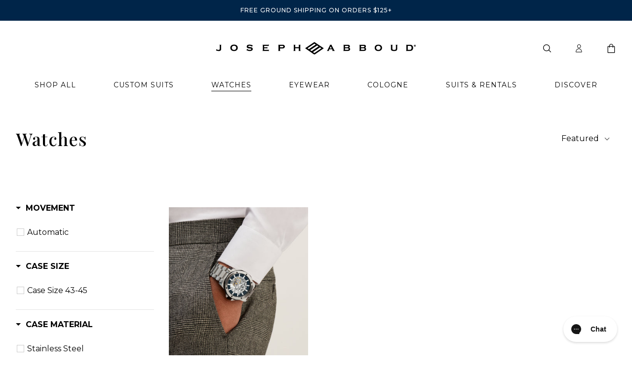

--- FILE ---
content_type: text/html; charset=utf-8
request_url: https://josephabboud.com/collections/watches/blue
body_size: 27925
content:
<!doctype html>
<html lang="en-US">
<head>

  <title>Get Designer Watches | Joseph Abboud</title>
  <meta charset="utf-8">
  <meta http-equiv="X-UA-Compatible" content="IE=edge,chrome=1">
  <meta name="description" content="Shop Joseph Abboud men&#39;s watches collection. metal, leather, mesh bracelets. Smoothly styled contemporary pieces. Water resistant, analog and more.">
  <link rel="canonical" href="https://josephabboud.com/collections/watches/blue">
  

<script type="application/ld+json">
  {
    "@context": "http://schema.org",
    "@type": "Organization",
    "name": "Joseph Abboud",
    
    "sameAs": [
      "https://www.twitter.com/JosephAbboud",
      "https://www.facebook.com/JosephAbboudCollection/",
      "",
      "https://www.instagram.com/josephabboud/",
      "",
      "",
      "",
      ""
    ],
    "url": "https://josephabboud.com"
  }
</script>


  <meta name="viewport" content="width=device-width,initial-scale=1,shrink-to-fit=no">
  <meta name="google-site-verification" content="ugIEosbKbfEZBOgfNewUjg58z-O5r_WVNXP42RlijyA" />
  <meta name="google-site-verification" content="kbxR522YYwjRMGNIJDIuaO0p88vTVbmNKNihrJ8M3vk" />
  <meta name="google-site-verification" content="NsdXzX-RF83LlS_dYo1dUr3oLWYmwSJBopfEe5HMUuA" />
  <meta name="google-site-verification" content="GooGhywoiu9839t543j0s7543uw1" />
  <meta name="facebook-domain-verification" content="gtnn79hkkuiwxboxtil2dg1cp58y2c" />

  <!--  fonts  -->
  <link rel="preconnect" href="https://fonts.googleapis.com">
  <link rel="preconnect" href="https://fonts.gstatic.com" crossorigin>
  <link href="https://fonts.googleapis.com/css2?family=Montserrat:ital,wght@0,100;0,200;0,300;0,400;0,500;0,600;0,700;0,800;0,900;1,100;1,200;1,300;1,400;1,500;1,600;1,700;1,800;1,900&display=swap" rel="stylesheet">
  <link href="https://fonts.googleapis.com/css2?family=Playfair+Display:ital,wght@0,400;0,500;0,600;0,700;0,800;0,900;1,400;1,500;1,600;1,700;1,800;1,900&display=swap" rel="stylesheet">
  <link rel="stylesheet" href="https://cdnjs.cloudflare.com/ajax/libs/fancybox/3.2.5/jquery.fancybox.min.css" />
  
  <link href="//josephabboud.com/cdn/shop/t/27/assets/fonts.css?v=180111684108619541745525077" rel="stylesheet" type="text/css" media="all" />
  <link href="//josephabboud.com/cdn/shop/t/27/assets/tailwind.css?v=167461849114744370501745525035" rel="stylesheet" type="text/css" media="all" />
  <link href="//josephabboud.com/cdn/shop/t/27/assets/stylesheet.css?v=58239683261838033941745525035" rel="stylesheet" type="text/css" media="all" />
  <link href="//josephabboud.com/cdn/shop/t/27/assets/colors.css?v=109957130838856758731745525035" rel="stylesheet" type="text/css" media="all" />

  <link rel="shortcut icon" href="//josephabboud.com/cdn/shop/t/27/assets/favicon-192x192.png?v=159911658122143693151745525035" type="image/png">

  

  <script>window.performance && window.performance.mark && window.performance.mark('shopify.content_for_header.start');</script><meta name="facebook-domain-verification" content="qznx9gvemn74fokk2a7net1yhd3lrv">
<meta name="facebook-domain-verification" content="4or9zo34vuusaahy2lghsza26cx3r5">
<meta name="google-site-verification" content="Ey8g9UcQVY0w2T1nfNb5xXD0d7mJ97XcwCkM2dO11Kw">
<meta id="shopify-digital-wallet" name="shopify-digital-wallet" content="/41219948701/digital_wallets/dialog">
<meta name="shopify-checkout-api-token" content="1dd203a6ffa23b6a24c4a4e8dbbc4d47">
<meta id="in-context-paypal-metadata" data-shop-id="41219948701" data-venmo-supported="false" data-environment="production" data-locale="en_US" data-paypal-v4="true" data-currency="USD">
<link rel="alternate" type="application/atom+xml" title="Feed" href="/collections/watches/blue.atom" />
<link rel="alternate" type="application/json+oembed" href="https://josephabboud.com/collections/watches/blue.oembed">
<script async="async" src="/checkouts/internal/preloads.js?locale=en-US"></script>
<link rel="preconnect" href="https://shop.app" crossorigin="anonymous">
<script async="async" src="https://shop.app/checkouts/internal/preloads.js?locale=en-US&shop_id=41219948701" crossorigin="anonymous"></script>
<script id="apple-pay-shop-capabilities" type="application/json">{"shopId":41219948701,"countryCode":"US","currencyCode":"USD","merchantCapabilities":["supports3DS"],"merchantId":"gid:\/\/shopify\/Shop\/41219948701","merchantName":"Joseph Abboud","requiredBillingContactFields":["postalAddress","email","phone"],"requiredShippingContactFields":["postalAddress","email","phone"],"shippingType":"shipping","supportedNetworks":["visa","masterCard","amex","discover","elo","jcb"],"total":{"type":"pending","label":"Joseph Abboud","amount":"1.00"},"shopifyPaymentsEnabled":true,"supportsSubscriptions":true}</script>
<script id="shopify-features" type="application/json">{"accessToken":"1dd203a6ffa23b6a24c4a4e8dbbc4d47","betas":["rich-media-storefront-analytics"],"domain":"josephabboud.com","predictiveSearch":true,"shopId":41219948701,"locale":"en"}</script>
<script>var Shopify = Shopify || {};
Shopify.shop = "josephabboud.myshopify.com";
Shopify.locale = "en";
Shopify.currency = {"active":"USD","rate":"1.0"};
Shopify.country = "US";
Shopify.theme = {"name":"Copy of JA | ICEE Social 04-03-23 [Production]","id":147295404189,"schema_name":"Themekit template theme","schema_version":"1.0.0","theme_store_id":null,"role":"main"};
Shopify.theme.handle = "null";
Shopify.theme.style = {"id":null,"handle":null};
Shopify.cdnHost = "josephabboud.com/cdn";
Shopify.routes = Shopify.routes || {};
Shopify.routes.root = "/";</script>
<script type="module">!function(o){(o.Shopify=o.Shopify||{}).modules=!0}(window);</script>
<script>!function(o){function n(){var o=[];function n(){o.push(Array.prototype.slice.apply(arguments))}return n.q=o,n}var t=o.Shopify=o.Shopify||{};t.loadFeatures=n(),t.autoloadFeatures=n()}(window);</script>
<script>
  window.ShopifyPay = window.ShopifyPay || {};
  window.ShopifyPay.apiHost = "shop.app\/pay";
  window.ShopifyPay.redirectState = null;
</script>
<script id="shop-js-analytics" type="application/json">{"pageType":"collection"}</script>
<script defer="defer" async type="module" src="//josephabboud.com/cdn/shopifycloud/shop-js/modules/v2/client.init-shop-cart-sync_BT-GjEfc.en.esm.js"></script>
<script defer="defer" async type="module" src="//josephabboud.com/cdn/shopifycloud/shop-js/modules/v2/chunk.common_D58fp_Oc.esm.js"></script>
<script defer="defer" async type="module" src="//josephabboud.com/cdn/shopifycloud/shop-js/modules/v2/chunk.modal_xMitdFEc.esm.js"></script>
<script type="module">
  await import("//josephabboud.com/cdn/shopifycloud/shop-js/modules/v2/client.init-shop-cart-sync_BT-GjEfc.en.esm.js");
await import("//josephabboud.com/cdn/shopifycloud/shop-js/modules/v2/chunk.common_D58fp_Oc.esm.js");
await import("//josephabboud.com/cdn/shopifycloud/shop-js/modules/v2/chunk.modal_xMitdFEc.esm.js");

  window.Shopify.SignInWithShop?.initShopCartSync?.({"fedCMEnabled":true,"windoidEnabled":true});

</script>
<script>
  window.Shopify = window.Shopify || {};
  if (!window.Shopify.featureAssets) window.Shopify.featureAssets = {};
  window.Shopify.featureAssets['shop-js'] = {"shop-cart-sync":["modules/v2/client.shop-cart-sync_DZOKe7Ll.en.esm.js","modules/v2/chunk.common_D58fp_Oc.esm.js","modules/v2/chunk.modal_xMitdFEc.esm.js"],"init-fed-cm":["modules/v2/client.init-fed-cm_B6oLuCjv.en.esm.js","modules/v2/chunk.common_D58fp_Oc.esm.js","modules/v2/chunk.modal_xMitdFEc.esm.js"],"shop-cash-offers":["modules/v2/client.shop-cash-offers_D2sdYoxE.en.esm.js","modules/v2/chunk.common_D58fp_Oc.esm.js","modules/v2/chunk.modal_xMitdFEc.esm.js"],"shop-login-button":["modules/v2/client.shop-login-button_QeVjl5Y3.en.esm.js","modules/v2/chunk.common_D58fp_Oc.esm.js","modules/v2/chunk.modal_xMitdFEc.esm.js"],"pay-button":["modules/v2/client.pay-button_DXTOsIq6.en.esm.js","modules/v2/chunk.common_D58fp_Oc.esm.js","modules/v2/chunk.modal_xMitdFEc.esm.js"],"shop-button":["modules/v2/client.shop-button_DQZHx9pm.en.esm.js","modules/v2/chunk.common_D58fp_Oc.esm.js","modules/v2/chunk.modal_xMitdFEc.esm.js"],"avatar":["modules/v2/client.avatar_BTnouDA3.en.esm.js"],"init-windoid":["modules/v2/client.init-windoid_CR1B-cfM.en.esm.js","modules/v2/chunk.common_D58fp_Oc.esm.js","modules/v2/chunk.modal_xMitdFEc.esm.js"],"init-shop-for-new-customer-accounts":["modules/v2/client.init-shop-for-new-customer-accounts_C_vY_xzh.en.esm.js","modules/v2/client.shop-login-button_QeVjl5Y3.en.esm.js","modules/v2/chunk.common_D58fp_Oc.esm.js","modules/v2/chunk.modal_xMitdFEc.esm.js"],"init-shop-email-lookup-coordinator":["modules/v2/client.init-shop-email-lookup-coordinator_BI7n9ZSv.en.esm.js","modules/v2/chunk.common_D58fp_Oc.esm.js","modules/v2/chunk.modal_xMitdFEc.esm.js"],"init-shop-cart-sync":["modules/v2/client.init-shop-cart-sync_BT-GjEfc.en.esm.js","modules/v2/chunk.common_D58fp_Oc.esm.js","modules/v2/chunk.modal_xMitdFEc.esm.js"],"shop-toast-manager":["modules/v2/client.shop-toast-manager_DiYdP3xc.en.esm.js","modules/v2/chunk.common_D58fp_Oc.esm.js","modules/v2/chunk.modal_xMitdFEc.esm.js"],"init-customer-accounts":["modules/v2/client.init-customer-accounts_D9ZNqS-Q.en.esm.js","modules/v2/client.shop-login-button_QeVjl5Y3.en.esm.js","modules/v2/chunk.common_D58fp_Oc.esm.js","modules/v2/chunk.modal_xMitdFEc.esm.js"],"init-customer-accounts-sign-up":["modules/v2/client.init-customer-accounts-sign-up_iGw4briv.en.esm.js","modules/v2/client.shop-login-button_QeVjl5Y3.en.esm.js","modules/v2/chunk.common_D58fp_Oc.esm.js","modules/v2/chunk.modal_xMitdFEc.esm.js"],"shop-follow-button":["modules/v2/client.shop-follow-button_CqMgW2wH.en.esm.js","modules/v2/chunk.common_D58fp_Oc.esm.js","modules/v2/chunk.modal_xMitdFEc.esm.js"],"checkout-modal":["modules/v2/client.checkout-modal_xHeaAweL.en.esm.js","modules/v2/chunk.common_D58fp_Oc.esm.js","modules/v2/chunk.modal_xMitdFEc.esm.js"],"shop-login":["modules/v2/client.shop-login_D91U-Q7h.en.esm.js","modules/v2/chunk.common_D58fp_Oc.esm.js","modules/v2/chunk.modal_xMitdFEc.esm.js"],"lead-capture":["modules/v2/client.lead-capture_BJmE1dJe.en.esm.js","modules/v2/chunk.common_D58fp_Oc.esm.js","modules/v2/chunk.modal_xMitdFEc.esm.js"],"payment-terms":["modules/v2/client.payment-terms_Ci9AEqFq.en.esm.js","modules/v2/chunk.common_D58fp_Oc.esm.js","modules/v2/chunk.modal_xMitdFEc.esm.js"]};
</script>
<script>(function() {
  var isLoaded = false;
  function asyncLoad() {
    if (isLoaded) return;
    isLoaded = true;
    var urls = ["https:\/\/app.kiwisizing.com\/web\/js\/dist\/kiwiSizing\/plugin\/SizingPlugin.prod.js?v=330\u0026shop=josephabboud.myshopify.com","https:\/\/scripttags.jst.ai\/shopify_justuno_41219948701_26df7780-dc4b-11ec-b2d6-5ba4f7b8eb02.js?shop=josephabboud.myshopify.com","https:\/\/ottawa.getmulberry.com\/app\/adapter.js?shop=josephabboud.myshopify.com","https:\/\/config.gorgias.chat\/bundle-loader\/01HTYZFVY3FKAT8NGMBRJX9YMD?source=shopify1click\u0026shop=josephabboud.myshopify.com","https:\/\/services.nofraud.com\/js\/device.js?shop=josephabboud.myshopify.com","https:\/\/s3.eu-west-1.amazonaws.com\/production-klarna-il-shopify-osm\/9c4c55b0c2d42727a4830a3552a3acc7011e4310\/josephabboud.myshopify.com-1746126010714.js?shop=josephabboud.myshopify.com","https:\/\/cdn.9gtb.com\/loader.js?g_cvt_id=929dcc37-b7e1-4a35-8d5f-bbafed7fa458\u0026shop=josephabboud.myshopify.com","\/\/backinstock.useamp.com\/widget\/55220_1767158188.js?category=bis\u0026v=6\u0026shop=josephabboud.myshopify.com"];
    for (var i = 0; i < urls.length; i++) {
      var s = document.createElement('script');
      s.type = 'text/javascript';
      s.async = true;
      s.src = urls[i];
      var x = document.getElementsByTagName('script')[0];
      x.parentNode.insertBefore(s, x);
    }
  };
  if(window.attachEvent) {
    window.attachEvent('onload', asyncLoad);
  } else {
    window.addEventListener('load', asyncLoad, false);
  }
})();</script>
<script id="__st">var __st={"a":41219948701,"offset":-18000,"reqid":"74fad4d2-ad3f-4aa8-a6dc-be9081bb1332-1769073388","pageurl":"josephabboud.com\/collections\/watches\/blue","u":"b05143f71c99","p":"collection","rtyp":"collection","rid":294890111133};</script>
<script>window.ShopifyPaypalV4VisibilityTracking = true;</script>
<script id="captcha-bootstrap">!function(){'use strict';const t='contact',e='account',n='new_comment',o=[[t,t],['blogs',n],['comments',n],[t,'customer']],c=[[e,'customer_login'],[e,'guest_login'],[e,'recover_customer_password'],[e,'create_customer']],r=t=>t.map((([t,e])=>`form[action*='/${t}']:not([data-nocaptcha='true']) input[name='form_type'][value='${e}']`)).join(','),a=t=>()=>t?[...document.querySelectorAll(t)].map((t=>t.form)):[];function s(){const t=[...o],e=r(t);return a(e)}const i='password',u='form_key',d=['recaptcha-v3-token','g-recaptcha-response','h-captcha-response',i],f=()=>{try{return window.sessionStorage}catch{return}},m='__shopify_v',_=t=>t.elements[u];function p(t,e,n=!1){try{const o=window.sessionStorage,c=JSON.parse(o.getItem(e)),{data:r}=function(t){const{data:e,action:n}=t;return t[m]||n?{data:e,action:n}:{data:t,action:n}}(c);for(const[e,n]of Object.entries(r))t.elements[e]&&(t.elements[e].value=n);n&&o.removeItem(e)}catch(o){console.error('form repopulation failed',{error:o})}}const l='form_type',E='cptcha';function T(t){t.dataset[E]=!0}const w=window,h=w.document,L='Shopify',v='ce_forms',y='captcha';let A=!1;((t,e)=>{const n=(g='f06e6c50-85a8-45c8-87d0-21a2b65856fe',I='https://cdn.shopify.com/shopifycloud/storefront-forms-hcaptcha/ce_storefront_forms_captcha_hcaptcha.v1.5.2.iife.js',D={infoText:'Protected by hCaptcha',privacyText:'Privacy',termsText:'Terms'},(t,e,n)=>{const o=w[L][v],c=o.bindForm;if(c)return c(t,g,e,D).then(n);var r;o.q.push([[t,g,e,D],n]),r=I,A||(h.body.append(Object.assign(h.createElement('script'),{id:'captcha-provider',async:!0,src:r})),A=!0)});var g,I,D;w[L]=w[L]||{},w[L][v]=w[L][v]||{},w[L][v].q=[],w[L][y]=w[L][y]||{},w[L][y].protect=function(t,e){n(t,void 0,e),T(t)},Object.freeze(w[L][y]),function(t,e,n,w,h,L){const[v,y,A,g]=function(t,e,n){const i=e?o:[],u=t?c:[],d=[...i,...u],f=r(d),m=r(i),_=r(d.filter((([t,e])=>n.includes(e))));return[a(f),a(m),a(_),s()]}(w,h,L),I=t=>{const e=t.target;return e instanceof HTMLFormElement?e:e&&e.form},D=t=>v().includes(t);t.addEventListener('submit',(t=>{const e=I(t);if(!e)return;const n=D(e)&&!e.dataset.hcaptchaBound&&!e.dataset.recaptchaBound,o=_(e),c=g().includes(e)&&(!o||!o.value);(n||c)&&t.preventDefault(),c&&!n&&(function(t){try{if(!f())return;!function(t){const e=f();if(!e)return;const n=_(t);if(!n)return;const o=n.value;o&&e.removeItem(o)}(t);const e=Array.from(Array(32),(()=>Math.random().toString(36)[2])).join('');!function(t,e){_(t)||t.append(Object.assign(document.createElement('input'),{type:'hidden',name:u})),t.elements[u].value=e}(t,e),function(t,e){const n=f();if(!n)return;const o=[...t.querySelectorAll(`input[type='${i}']`)].map((({name:t})=>t)),c=[...d,...o],r={};for(const[a,s]of new FormData(t).entries())c.includes(a)||(r[a]=s);n.setItem(e,JSON.stringify({[m]:1,action:t.action,data:r}))}(t,e)}catch(e){console.error('failed to persist form',e)}}(e),e.submit())}));const S=(t,e)=>{t&&!t.dataset[E]&&(n(t,e.some((e=>e===t))),T(t))};for(const o of['focusin','change'])t.addEventListener(o,(t=>{const e=I(t);D(e)&&S(e,y())}));const B=e.get('form_key'),M=e.get(l),P=B&&M;t.addEventListener('DOMContentLoaded',(()=>{const t=y();if(P)for(const e of t)e.elements[l].value===M&&p(e,B);[...new Set([...A(),...v().filter((t=>'true'===t.dataset.shopifyCaptcha))])].forEach((e=>S(e,t)))}))}(h,new URLSearchParams(w.location.search),n,t,e,['guest_login'])})(!0,!1)}();</script>
<script integrity="sha256-4kQ18oKyAcykRKYeNunJcIwy7WH5gtpwJnB7kiuLZ1E=" data-source-attribution="shopify.loadfeatures" defer="defer" src="//josephabboud.com/cdn/shopifycloud/storefront/assets/storefront/load_feature-a0a9edcb.js" crossorigin="anonymous"></script>
<script crossorigin="anonymous" defer="defer" src="//josephabboud.com/cdn/shopifycloud/storefront/assets/shopify_pay/storefront-65b4c6d7.js?v=20250812"></script>
<script data-source-attribution="shopify.dynamic_checkout.dynamic.init">var Shopify=Shopify||{};Shopify.PaymentButton=Shopify.PaymentButton||{isStorefrontPortableWallets:!0,init:function(){window.Shopify.PaymentButton.init=function(){};var t=document.createElement("script");t.src="https://josephabboud.com/cdn/shopifycloud/portable-wallets/latest/portable-wallets.en.js",t.type="module",document.head.appendChild(t)}};
</script>
<script data-source-attribution="shopify.dynamic_checkout.buyer_consent">
  function portableWalletsHideBuyerConsent(e){var t=document.getElementById("shopify-buyer-consent"),n=document.getElementById("shopify-subscription-policy-button");t&&n&&(t.classList.add("hidden"),t.setAttribute("aria-hidden","true"),n.removeEventListener("click",e))}function portableWalletsShowBuyerConsent(e){var t=document.getElementById("shopify-buyer-consent"),n=document.getElementById("shopify-subscription-policy-button");t&&n&&(t.classList.remove("hidden"),t.removeAttribute("aria-hidden"),n.addEventListener("click",e))}window.Shopify?.PaymentButton&&(window.Shopify.PaymentButton.hideBuyerConsent=portableWalletsHideBuyerConsent,window.Shopify.PaymentButton.showBuyerConsent=portableWalletsShowBuyerConsent);
</script>
<script data-source-attribution="shopify.dynamic_checkout.cart.bootstrap">document.addEventListener("DOMContentLoaded",(function(){function t(){return document.querySelector("shopify-accelerated-checkout-cart, shopify-accelerated-checkout")}if(t())Shopify.PaymentButton.init();else{new MutationObserver((function(e,n){t()&&(Shopify.PaymentButton.init(),n.disconnect())})).observe(document.body,{childList:!0,subtree:!0})}}));
</script>
<script id='scb4127' type='text/javascript' async='' src='https://josephabboud.com/cdn/shopifycloud/privacy-banner/storefront-banner.js'></script><link id="shopify-accelerated-checkout-styles" rel="stylesheet" media="screen" href="https://josephabboud.com/cdn/shopifycloud/portable-wallets/latest/accelerated-checkout-backwards-compat.css" crossorigin="anonymous">
<style id="shopify-accelerated-checkout-cart">
        #shopify-buyer-consent {
  margin-top: 1em;
  display: inline-block;
  width: 100%;
}

#shopify-buyer-consent.hidden {
  display: none;
}

#shopify-subscription-policy-button {
  background: none;
  border: none;
  padding: 0;
  text-decoration: underline;
  font-size: inherit;
  cursor: pointer;
}

#shopify-subscription-policy-button::before {
  box-shadow: none;
}

      </style>

<script>window.performance && window.performance.mark && window.performance.mark('shopify.content_for_header.end');</script>
  
  <script>
window.KiwiSizing = window.KiwiSizing === undefined ? {} : window.KiwiSizing;
KiwiSizing.shop = "josephabboud.myshopify.com";


</script>
  





  
  





<meta name="description" content="Look no further than a stylish watch to elevate your casual or formal wardrobe. Joseph Abboud watches are made from quality materials and feature a wide variety of case styles and straps. Our watches pair well with everything from a t-shirt and jeans to a well-fitted bespoke suit, adding a luxurious feel to all of your outfits. Shop the Joseph Abboud watches collection today for your dream watch. " />
<meta property="og:url" content="https://josephabboud.com/collections/watches/blue">
<meta property="og:site_name" content="Joseph Abboud">
<meta property="og:type" content="website">
<meta property="og:title" content="Get Designer Watches | Joseph Abboud">
<meta property="og:description" content="Look no further than a stylish watch to elevate your casual or formal wardrobe. Joseph Abboud watches are made from quality materials and feature a wide variety of case styles and straps. Our watches pair well with everything from a t-shirt and jeans to a well-fitted bespoke suit, adding a luxurious feel to all of your outfits. Shop the Joseph Abboud watches collection today for your dream watch. ">
<meta property="og:image" content="http://josephabboud.com/cdn/shop/collections/0010_Watch_01_322deb31-d9a2-484b-83df-51577723b710.jpg?v=1724954551">
<meta property="og:image:secure_url" content="https://josephabboud.com/cdn/shop/collections/0010_Watch_01_322deb31-d9a2-484b-83df-51577723b710.jpg?v=1724954551">



<meta name="twitter:title" content="Get Designer Watches | Joseph Abboud">
<meta name="twitter:description" content="Look no further than a stylish watch to elevate your casual or formal wardrobe. Joseph Abboud watches are made from quality materials and feature a wide variety of case styles and straps. Our watches pair well with everything from a t-shirt and jeans to a well-fitted bespoke suit, adding a luxurious feel to all of your outfits. Shop the Joseph Abboud watches collection today for your dream watch. ">
<meta name="twitter:card" content="summary_large_image">
<meta name="twitter:image" content="https://josephabboud.com/cdn/shop/collections/0010_Watch_01_322deb31-d9a2-484b-83df-51577723b710.jpg?v=1724954551">
<meta name="twitter:image:width" content="480">
<meta name="twitter:image:height" content="480">

  
  
  <script type="text/javascript">(function e(){var e=document.createElement("script");e.type="text/javascript",e.async=true,e.src="//staticw2.yotpo.com/QBDu2axHgAzwCjj7oasV1nfYlwYwej4MvHgueUJz/widget.js";var t=document.getElementsByTagName("script")[0];t.parentNode.insertBefore(e,t)})();</script>
  <script src="//josephabboud.com/cdn/shop/t/27/assets/mulberry_integration.js?v=95573074285377931491745525035" type="text/javascript"></script>

 <!--begin-boost-pfs-filter-css-->
   <link href="//josephabboud.com/cdn/shop/t/27/assets/boost-pfs-init.css?v=183371799563775794911745525035" rel="stylesheet" type="text/css" media="all" />
  <link rel="preload stylesheet" href="//josephabboud.com/cdn/shop/t/27/assets/boost-pfs-general.css?v=50732934208460943001745525035" as="style">
  <link rel="preload stylesheet" href="//josephabboud.com/cdn/shop/t/27/assets/boost-pfs-otp.css?v=167855141232824754691745525035" as="style"><link href="//josephabboud.com/cdn/shop/t/27/assets/boost-pfs-custom.css?v=117051736818871191101745525035" rel="stylesheet" type="text/css" media="all" />
<style data-id="boost-pfs-style">
    .boost-pfs-filter-option-title-text {font-size: 16px;}

   .boost-pfs-filter-tree-v .boost-pfs-filter-option-title-text:before {}
    .boost-pfs-filter-tree-v .boost-pfs-filter-option.boost-pfs-filter-option-collapsed .boost-pfs-filter-option-title-text:before {}
    .boost-pfs-filter-tree-h .boost-pfs-filter-option-title-heading:before {}

    .boost-pfs-filter-refine-by .boost-pfs-filter-option-title h3 {}

    .boost-pfs-filter-option-content .boost-pfs-filter-option-item-list .boost-pfs-filter-option-item button,
    .boost-pfs-filter-option-content .boost-pfs-filter-option-item-list .boost-pfs-filter-option-item .boost-pfs-filter-button,
    .boost-pfs-filter-option-range-amount input,
    .boost-pfs-filter-tree-v .boost-pfs-filter-refine-by .boost-pfs-filter-refine-by-items .refine-by-item,
    .boost-pfs-filter-refine-by-wrapper-v .boost-pfs-filter-refine-by .boost-pfs-filter-refine-by-items .refine-by-item,
    .boost-pfs-filter-refine-by .boost-pfs-filter-option-title,
    .boost-pfs-filter-refine-by .boost-pfs-filter-refine-by-items .refine-by-item>a,
    .boost-pfs-filter-refine-by>span,
    .boost-pfs-filter-clear,
    .boost-pfs-filter-clear-all{}
    .boost-pfs-filter-tree-h .boost-pfs-filter-pc .boost-pfs-filter-refine-by-items .refine-by-item .boost-pfs-filter-clear .refine-by-type,
    .boost-pfs-filter-refine-by-wrapper-h .boost-pfs-filter-pc .boost-pfs-filter-refine-by-items .refine-by-item .boost-pfs-filter-clear .refine-by-type {}

    .boost-pfs-filter-option-multi-level-collections .boost-pfs-filter-option-multi-level-list .boost-pfs-filter-option-item .boost-pfs-filter-button-arrow .boost-pfs-arrow:before,
    .boost-pfs-filter-option-multi-level-tag .boost-pfs-filter-option-multi-level-list .boost-pfs-filter-option-item .boost-pfs-filter-button-arrow .boost-pfs-arrow:before {}

    .boost-pfs-filter-refine-by-wrapper-v .boost-pfs-filter-refine-by .boost-pfs-filter-refine-by-items .refine-by-item .boost-pfs-filter-clear:after,
    .boost-pfs-filter-refine-by-wrapper-v .boost-pfs-filter-refine-by .boost-pfs-filter-refine-by-items .refine-by-item .boost-pfs-filter-clear:before,
    .boost-pfs-filter-tree-v .boost-pfs-filter-refine-by .boost-pfs-filter-refine-by-items .refine-by-item .boost-pfs-filter-clear:after,
    .boost-pfs-filter-tree-v .boost-pfs-filter-refine-by .boost-pfs-filter-refine-by-items .refine-by-item .boost-pfs-filter-clear:before,
    .boost-pfs-filter-refine-by-wrapper-h .boost-pfs-filter-pc .boost-pfs-filter-refine-by-items .refine-by-item .boost-pfs-filter-clear:after,
    .boost-pfs-filter-refine-by-wrapper-h .boost-pfs-filter-pc .boost-pfs-filter-refine-by-items .refine-by-item .boost-pfs-filter-clear:before,
    .boost-pfs-filter-tree-h .boost-pfs-filter-pc .boost-pfs-filter-refine-by-items .refine-by-item .boost-pfs-filter-clear:after,
    .boost-pfs-filter-tree-h .boost-pfs-filter-pc .boost-pfs-filter-refine-by-items .refine-by-item .boost-pfs-filter-clear:before {}
    .boost-pfs-filter-option-range-slider .noUi-value-horizontal {}

    .boost-pfs-filter-tree-mobile-button button,
    .boost-pfs-filter-top-sorting-mobile button {}
    .boost-pfs-filter-top-sorting-mobile button>span:after {}
  </style>

 <!--end-boost-pfs-filter-css-->

  <!--begin-boost-pfs-js-->
   <script>
  /* Declare bcSfFilterConfig variable */
  var boostPFSAppConfig = {
    api: {
      filterUrl: 'https://services.mybcapps.com/bc-sf-filter/filter',
      searchUrl: 'https://services.mybcapps.com/bc-sf-filter/search',
      suggestionUrl: 'https://services.mybcapps.com/bc-sf-filter/search/suggest',
      productsUrl: 'https://services.mybcapps.com/bc-sf-filter/search/products',
      analyticsUrl: 'https://lambda.mybcapps.com/e'
    },
    shop: {
      name: 'Joseph Abboud',
      url: 'https://josephabboud.com',
      domain: 'josephabboud.myshopify.com',
      currency: 'USD',
      money_format: "\u0026#36;{{amount}}",
      money_format_with_currency: "\u0026#36;{{amount}} USD"
    },
    general: {
      file_url: "//josephabboud.com/cdn/shop/files/?v=10542",
      asset_url: "//josephabboud.com/cdn/shop/t/27/assets/boost-pfs.js?v=10542",
      collection_id: 294890111133,
      collection_handle: "watches",
      collection_product_count: 9,
      
      collection_count: 1,
      
      
      theme_id: 147295404189,
      collection_tags: ["Blue"],
      current_tags: ["Blue"],
      default_sort_by: "manual",
      swatch_extension: "png",
      no_image_url: "//josephabboud.com/cdn/shop/t/27/assets/boost-pfs-no-image.gif?v=45510820439899768411745525035",
      search_term: "",
      template: "collection",currencies: ["USD"],
      current_currency:"USD",published_locales: {"en":true},
      current_locale:"en",
      isInitFilter:true,
      addOnVisualMerchandising: null
    },
    
    settings: {"general":{"productAndVariantAvailable":false,"availableAfterFiltering":false,"activeFilterScrollbar":true,"showFilterOptionCount":false,"showSingleOption":false,"showOutOfStockOption":false,"collapseOnPCByDefault":false,"collapseOnMobileByDefault":false,"keepToggleState":true,"showRefineBy":true,"capitalizeFilterOptionValues":true,"paginationType":"default","showLoading":false,"activeScrollToTop":false,"customSortingList":"manual|best-selling|price-ascending|price-descending|created-descending|created-ascending","enableAjaxCart":false,"ajaxCartStyle":"none","selectOptionInProductItem":true,"changeMobileButtonLabel":false,"sortingAvailableFirst":false,"showVariantImageBasedOn":"","addCollectionToProductUrl":true,"showVariantImageBasedOnSelectedFilter":"","urlScheme":1,"isShortenUrlParam":false,"swatchImageVersion":1},"search":{"enableSuggestion":true,"showSuggestionProductVendor":true,"showSuggestionProductPrice":true,"showSuggestionProductSalePrice":true,"showSuggestionProductSku":true,"showSuggestionProductImage":true,"searchPanelBlocks":{"searchTermSuggestions":{"label":"","searchTermList":[],"backup":[],"type":"based_on_data"},"mostPopularProducts":{"label":"","productList":[],"backup":[],"type":"based_on_data"},"collections":{"excludedValues":[]}}},"backSettings":{"offSensitive":false},"actionlist":{"qvBtnBackgroundColor":"rgba(255||255||255||1)","qvBtnTextColor":"rgba(0||0||0||1)","qvBtnBorderColor":"rgba(255||255||255||1)","qvBtnHoverBackgroundColor":"rgba(0||0||0||1)","qvBtnHoverTextColor":"rgba(255||255||255||1)","qvBtnHoverBorderColor":"rgba(0||0||0||1)","atcBtnBackgroundColor":"rgba(0||0||0||1)","atcBtnTextColor":"rgba(255||255||255||1)","atcBtnBorderColor":"rgba(0||0||0||1)","atcBtnHoverBackgroundColor":"rgba(0||0||0||1)","atcBtnHoverTextColor":"rgba(255||255||255||1)","atcBtnHoverBorderColor":"rgba(0||0||0||1)","alStyle":"bc-al-style4","qvEnable":false,"atcEnable":false},"labelTranslations":{"en":{"refine":"Refine By","refineMobile":"Refine By","refineMobileCollapse":"Hide Filter","clear":"Clear","clearAll":"Clear All","viewMore":"View More","viewLess":"View Less","apply":"Apply","applyAll":"Apply All","close":"Close","back":"Back","showLimit":"Show","collectionAll":"All","under":"Under","above":"Above","ratingStar":"Star","ratingStars":"Stars","ratingUp":"& Up","showResult":"Show result","searchOptions":"Search Options","inCollectionSearch":"Search for products in this collection","loadPreviousPage":"Load Previous Page","listView":"List view","gridView":"Grid view","gridViewColumns":"Grid view {{ count }} Columns","loadMore":"Load more {{ amountProduct }} Products","loadMoreTotal":"{{ from }} - {{ to }} of {{ total }} Products","sortByOptions":{"manual":"Featured","best-selling":"Best Selling","price-ascending":"Price: Low to High","price-descending":"Price: High to Low","created-descending":"Date: New to Old","created-ascending":"Date: Old to New"},"recommendation":{"homepage-086853":"Just dropped","homepage-153160":"Best Sellers","collectionpage-632775":"Just dropped","collectionpage-080377":"Most Popular Products","productpage-341170":"Recently viewed","productpage-672145":"Frequently Bought Together","cartpage-200005":"Still interested in this?","cartpage-282666":"Similar Products"},"search":{"generalTitle":"General Title (when no search term)","resultHeader":"Search results for \"{{ terms }}\"","resultNumber":"Showing {{ count }} results for \"{{ terms }}\"","seeAllProducts":"See all products","resultEmpty":"We are sorry! We couldn't find results for \"{{ terms }}\".\nBut don't give up – check the spelling or try less specific search terms.","resultEmptyWithSuggestion":"Sorry, nothing found for \"{{ terms }}\". Check out these items instead?","searchTotalResult":"Showing {{ count }} result","searchTotalResults":"Showing {{ count }} results","searchPanelProduct":"Products","searchPanelCollection":"Collections","searchPanelPage":"Blogs & Pages","searchTipsTitle":"Search tips","searchTipsContent":"Please double-check your spelling.\nUse more generic search terms.\nEnter fewer keywords.\nTry searching by product type, brand, model number or product feature."},"suggestion":{"viewAll":"View all {{ count }} products","didYouMean":"Did you mean: {{ terms }}","searchBoxPlaceholder":"Search","suggestQuery":"Show {{ count }} results for {{ terms }}","instantSearchSuggestionsLabel":"Popular suggestions","instantSearchCollectionsLabel":"Collections","instantSearchProductsLabel":"Products","instantSearchPagesLabel":"Pages","searchBoxOnclickRecentSearchLabel":"Recent searches","searchBoxOnclickSearchTermLabel":"Popular searches","searchBoxOnclickProductsLabel":"Trending products","noSearchResultSearchTermLabel":"Check out some of these popular searches","noSearchResultProductsLabel":"Trending products"},"error":{"noFilterResult":"Sorry, no products matched your selection","noSearchResult":"Sorry, no products matched the keyword","noProducts":"No products found in this collection","noSuggestionResult":"Sorry, nothing found for \"{{ terms }}\".","noSuggestionProducts":"Sorry, nothing found for \"{{ terms }}\"."},"action_list":{"qvBtnLabel":"Quick View","qvAddToCartBtnLabel":"Add To Cart","qvSoldOutLabel":"Sold Out","qvSaleLabel":"Sale","qvViewFullDetails":"View Full Details","qvQuantity":"Quantity","atcAvailableLabel":"Add to Cart","atcSelectOptionsLabel":"Select Options","atcSoldOutLabel":"Sold Out","atcMiniCartSubtotalLabel":"Subtotal","atcMiniCartCheckoutLabel":"Checkout","atcMiniCartShopingCartLabel":"Your Cart","atcMiniCartEmptyCartLabel":"Your Cart Is Currently Empty","atcMiniCartViewCartLabel":"View cart","atcAddingToCartBtnLabel":"Adding","atcAddedToCartBtnLabel":"Added!","atcMiniCartCountItemLabel":"item","atcMiniCartCountItemLabelPlural":"items"},"defaultTheme":{"toolbarViewAs":"View as","toolbarProduct":"Product","toolbarProducts":"Products","productItemSoldOut":"Sold out","productItemSale":"Sale","productItemFrom":"from"},"recentlyViewed":{"recentProductHeading":"Recently Viewed Products"},"mostPopular":{"popularProductsHeading":"Popular Products"}}},"label":{"sortByOptions":{"manual":"Featured","best-selling":"Best Selling","price-ascending":"Price: Low to High","price-descending":"Price: High to Low","created-descending":"Date: New to Old","created-ascending":"Date: Old to New"},"recommendation":{"homepage-086853":"Just dropped","homepage-153160":"Best Sellers","collectionpage-632775":"Just dropped","collectionpage-080377":"Most Popular Products","productpage-341170":"Recently viewed","productpage-672145":"Frequently Bought Together","cartpage-200005":"Still interested in this?","cartpage-282666":"Similar Products"},"search":{},"suggestion":{},"error":{},"action_list":{},"defaultTheme":{},"recentlyViewed":{},"mostPopular":{}},"style":{"filterTitleTextColor":"","filterTitleFontSize":16,"filterTitleFontWeight":"","filterTitleFontTransform":"","filterTitleFontFamily":"","filterOptionTextColor":"","filterOptionFontSize":"","filterOptionFontFamily":"","filterMobileButtonTextColor":"","filterMobileButtonFontSize":"","filterMobileButtonFontWeight":"","filterMobileButtonFontTransform":"","filterMobileButtonFontFamily":"","filterMobileButtonBackgroundColor":""}},
    
    swatch_settings: {
      
        
          "black": {"name":"black","type":"one_color","colorCodes":["#000000"],"imageUrl":""},
        
          "blue": {"name":"blue","type":"one_color","colorCodes":["#2020FD"],"imageUrl":""},
        
          "brown": {"name":"brown","type":"one_color","colorCodes":["#7A5E33"],"imageUrl":""},
        
          "gold": {"name":"gold","type":"one_color","colorCodes":["#FFF200"],"imageUrl":""},
        
          "navy": {"name":"navy","type":"one_color","colorCodes":["#010187"],"imageUrl":""},
        
          "rose gold": {"name":"rose gold","type":"one_color","colorCodes":["#F1D374"],"imageUrl":""},
        
          "silver": {"name":"silver","type":"one_color","colorCodes":["#CBC7C7"],"imageUrl":""},
        
      
    },
    
    default_sort_order: {"search":"","all":""},
    
  };
  function mergeObject(obj1, obj2){
    var obj3 = {};
    for (var attr in obj1) { obj3[attr] = obj1[attr]; }
    for (var attr in obj2) { obj3[attr] = obj2[attr]; }
    return obj3;
  }
  if (typeof boostPFSConfig == 'undefined') {
    boostPFSConfig = {};
  }
  if (typeof boostPFSAppConfig != 'undefined') {
    boostPFSConfig = mergeObject(boostPFSConfig, boostPFSAppConfig);
  }
  if (typeof boostPFSThemeConfig != 'undefined') {
    boostPFSConfig = mergeObject(boostPFSConfig, boostPFSThemeConfig);
  }
</script>

<!-- Include Resources --><script defer src="//josephabboud.com/cdn/shop/t/27/assets/boost-pfs-vendor.js?v=61433812513218969431745525035"></script>
  <script defer src="//josephabboud.com/cdn/shop/t/27/assets/boost-pfs-core.js?v=158126220795894719351745525035"></script>
<script defer src="//josephabboud.com/cdn/shop/t/27/assets/boost-pfs-otp.js?v=115177982029016313851745525035"></script>
  <script defer src="//josephabboud.com/cdn/shop/t/27/assets/boost-pfs-filter.js?v=125887469524943953701745525035"></script>
  <script defer src="//josephabboud.com/cdn/shop/t/27/assets/boost-pfs-instant-search.js?v=11231006889566593421745525035"></script><!-- Initialize App -->
<script defer src="//josephabboud.com/cdn/shop/t/27/assets/boost-pfs-init.js?v=8317161029896936481745525035"></script>



  <!-- Instant search no result JSON data -->
  <script type="application/json" id="boost-pfs-instant-search-products-not-found-json">
	{
		"search_terms": [],
		"products": []
	}
</script>

<script defer src="//josephabboud.com/cdn/shop/t/27/assets/boost-pfs-analytics-custom.js?v=161314685702743820801745525035"></script>
 <!--end-boost-pfs-js-->

  <script type="text/javascript" src="//ajax.googleapis.com/ajax/libs/jquery/1.7.1/jquery.min.js"></script>
<script type="text/javascript" src="//cdn.jsdelivr.net/npm/slick-carousel@1.8.1/slick/slick.min.js"></script>
<script type="text/javascript" src="//cdn.jsdelivr.net/npm/js-cookie@3.0.1/dist/js.cookie.min.js"></script>
<script type="text/javascript" src="//unpkg.com/unfetch@4.0.1/polyfill/index.js"></script>
<script type="text/javascript" src="//cdn.jsdelivr.net/npm/es6-promise@4/dist/es6-promise.auto.min.js"></script> 
<script type="text/javascript" src="//josephabboud.com/cdn/shop/t/27/assets/theme-cart.js?v=71659948727402710501745525035" defer></script>
<script type="text/javascript" src="//josephabboud.com/cdn/shop/t/27/assets/theme-addresses.js?v=170110412871186992901745525035" defer></script>
<script type="text/javascript" src="//cdnjs.cloudflare.com/ajax/libs/fancybox/3.5.7/jquery.fancybox.min.js" integrity="sha512-uURl+ZXMBrF4AwGaWmEetzrd+J5/8NRkWAvJx5sbPSSuOb0bZLqf+tOzniObO00BjHa/dD7gub9oCGMLPQHtQA==" crossorigin="anonymous" referrerpolicy="no-referrer" defer></script>

<script type='text/javascript' src='//josephabboud.com/cdn/shop/t/27/assets/extras.js?v=60081798112949838191745525035' defer></script>
<script type='text/javascript' src='//josephabboud.com/cdn/shop/t/27/assets/cart.js?v=13192310697462425621745525035' defer></script>
<script type='text/javascript' src='//josephabboud.com/cdn/shop/t/27/assets/mm.js?v=128248014974447950171745525035' defer></script>
<script type='text/javascript' src='//josephabboud.com/cdn/shop/t/27/assets/modal.js?v=146185638790219776201745525035' defer></script>


    <script type='text/javascript' src='//josephabboud.com/cdn/shop/t/27/assets/collection.js?v=140607059776436625471745525035' defer></script>


 
<!-- BEGIN app block: shopify://apps/consentmo-gdpr/blocks/gdpr_cookie_consent/4fbe573f-a377-4fea-9801-3ee0858cae41 -->


<!-- END app block --><!-- BEGIN app block: shopify://apps/yotpo-product-reviews/blocks/settings/eb7dfd7d-db44-4334-bc49-c893b51b36cf -->


<script type="text/javascript">
  (function e(){var e=document.createElement("script");
  e.type="text/javascript",e.async=true,
  e.src="//staticw2.yotpo.com//widget.js?lang=en";
  var t=document.getElementsByTagName("script")[0];
  t.parentNode.insertBefore(e,t)})();
</script>



  
<!-- END app block --><!-- BEGIN app block: shopify://apps/elevar-conversion-tracking/blocks/dataLayerEmbed/bc30ab68-b15c-4311-811f-8ef485877ad6 -->



<script type="module" dynamic>
  const configUrl = "/a/elevar/static/configs/f86aa32687790a5e64fe90f81870135bfcd82bed/config.js";
  const config = (await import(configUrl)).default;
  const scriptUrl = config.script_src_app_theme_embed;

  if (scriptUrl) {
    const { handler } = await import(scriptUrl);

    await handler(
      config,
      {
        cartData: {
  marketId: "867434653",
  attributes:{},
  cartTotal: "0.0",
  currencyCode:"USD",
  items: []
}
,
        user: {cartTotal: "0.0",
    currencyCode:"USD",customer: {},
}
,
        isOnCartPage:false,
        collectionView:{
    currencyCode:"USD",
    items: [{id:"AB\/6000BLTT",name:"The Crosby Street Collection Automatic Bracelet Watch",
          brand:"Egluck",
          category:"Watches",
          variant:"Silver-Tone",
          price: "250.0",
          productId: "7655686340765",
          variantId: "43184457515165",
          handle:"the-crosby-street-collection-automatic-bracelet-watch-silver-blue",
          compareAtPrice: "0.0",image:"\/\/josephabboud.com\/cdn\/shop\/products\/AB-6000BLTT-SIDE.jpg?v=1678986473"},]
  },
        searchResultsView:null,
        productView:null,
        checkoutComplete: null
      }
    );
  }
</script>


<!-- END app block --><!-- BEGIN app block: shopify://apps/redo/blocks/redo_app_embed/c613644b-6df4-4d11-b336-43a5c06745a1 --><!-- BEGIN app snippet: env -->

<script>
  if (typeof process === "undefined") {
    process = {};
  }
  process.env ??= {};
  process.env.AMPLITUDE_API_KEY = "b5eacb35b49c693d959231826b35f7ca";
  process.env.IPIFY_API_KEY = "at_S8q5xe1hwi5jKf6CSb4V661KXTKK2";
  process.env.REDO_API_URL = "https://shopify-cdn.getredo.com";
  process.env.REDO_CHAT_WIDGET_URL = "https://chat-widget.getredo.com";
  process.env.REDO_SHOPIFY_SERVER_URL = "https://shopify-server.getredo.com";

  if (typeof redoStorefront === "undefined") {
    redoStorefront = {};
  }
  redoStorefront.env ??= {};
  redoStorefront.env.AMPLITUDE_API_KEY = "b5eacb35b49c693d959231826b35f7ca";
  redoStorefront.env.IPIFY_API_KEY = "at_S8q5xe1hwi5jKf6CSb4V661KXTKK2";
  redoStorefront.env.REDO_API_URL = "https://shopify-cdn.getredo.com";
  redoStorefront.env.REDO_CHAT_WIDGET_URL = "https://chat-widget.getredo.com";
  redoStorefront.env.REDO_SHOPIFY_SERVER_URL = "https://shopify-server.getredo.com";
</script>
<!-- END app snippet -->
<script>
  const parts = navigator.userAgent.split(" ").map(part => btoa(part)).join("").replace(/=/g, "").toLowerCase();
  if (!parts.includes("2hyb21lluxpz2h0ag91c2") && !parts.includes("w90bwzwcg93zxikdiwmjipk")) {
    const script = document.createElement("script");
    script.async = true;
    script.src = "https://cdn.shopify.com/extensions/019be4da-c567-7e1f-a032-254f111ef3d2/redo-v1.139527/assets/main.js";
    document.head.appendChild(script);
  }
</script>

<!-- END app block --><!-- BEGIN app block: shopify://apps/klaviyo-email-marketing-sms/blocks/klaviyo-onsite-embed/2632fe16-c075-4321-a88b-50b567f42507 -->












  <script async src="https://static.klaviyo.com/onsite/js/RhJmqW/klaviyo.js?company_id=RhJmqW"></script>
  <script>!function(){if(!window.klaviyo){window._klOnsite=window._klOnsite||[];try{window.klaviyo=new Proxy({},{get:function(n,i){return"push"===i?function(){var n;(n=window._klOnsite).push.apply(n,arguments)}:function(){for(var n=arguments.length,o=new Array(n),w=0;w<n;w++)o[w]=arguments[w];var t="function"==typeof o[o.length-1]?o.pop():void 0,e=new Promise((function(n){window._klOnsite.push([i].concat(o,[function(i){t&&t(i),n(i)}]))}));return e}}})}catch(n){window.klaviyo=window.klaviyo||[],window.klaviyo.push=function(){var n;(n=window._klOnsite).push.apply(n,arguments)}}}}();</script>

  




  <script>
    window.klaviyoReviewsProductDesignMode = false
  </script>







<!-- END app block --><script src="https://cdn.shopify.com/extensions/019be4bc-5ee8-79ae-9ce9-d6b5bee0282c/consentmo-gdpr-582/assets/consentmo_cookie_consent.js" type="text/javascript" defer="defer"></script>
<link href="https://monorail-edge.shopifysvc.com" rel="dns-prefetch">
<script>(function(){if ("sendBeacon" in navigator && "performance" in window) {try {var session_token_from_headers = performance.getEntriesByType('navigation')[0].serverTiming.find(x => x.name == '_s').description;} catch {var session_token_from_headers = undefined;}var session_cookie_matches = document.cookie.match(/_shopify_s=([^;]*)/);var session_token_from_cookie = session_cookie_matches && session_cookie_matches.length === 2 ? session_cookie_matches[1] : "";var session_token = session_token_from_headers || session_token_from_cookie || "";function handle_abandonment_event(e) {var entries = performance.getEntries().filter(function(entry) {return /monorail-edge.shopifysvc.com/.test(entry.name);});if (!window.abandonment_tracked && entries.length === 0) {window.abandonment_tracked = true;var currentMs = Date.now();var navigation_start = performance.timing.navigationStart;var payload = {shop_id: 41219948701,url: window.location.href,navigation_start,duration: currentMs - navigation_start,session_token,page_type: "collection"};window.navigator.sendBeacon("https://monorail-edge.shopifysvc.com/v1/produce", JSON.stringify({schema_id: "online_store_buyer_site_abandonment/1.1",payload: payload,metadata: {event_created_at_ms: currentMs,event_sent_at_ms: currentMs}}));}}window.addEventListener('pagehide', handle_abandonment_event);}}());</script>
<script id="web-pixels-manager-setup">(function e(e,d,r,n,o){if(void 0===o&&(o={}),!Boolean(null===(a=null===(i=window.Shopify)||void 0===i?void 0:i.analytics)||void 0===a?void 0:a.replayQueue)){var i,a;window.Shopify=window.Shopify||{};var t=window.Shopify;t.analytics=t.analytics||{};var s=t.analytics;s.replayQueue=[],s.publish=function(e,d,r){return s.replayQueue.push([e,d,r]),!0};try{self.performance.mark("wpm:start")}catch(e){}var l=function(){var e={modern:/Edge?\/(1{2}[4-9]|1[2-9]\d|[2-9]\d{2}|\d{4,})\.\d+(\.\d+|)|Firefox\/(1{2}[4-9]|1[2-9]\d|[2-9]\d{2}|\d{4,})\.\d+(\.\d+|)|Chrom(ium|e)\/(9{2}|\d{3,})\.\d+(\.\d+|)|(Maci|X1{2}).+ Version\/(15\.\d+|(1[6-9]|[2-9]\d|\d{3,})\.\d+)([,.]\d+|)( \(\w+\)|)( Mobile\/\w+|) Safari\/|Chrome.+OPR\/(9{2}|\d{3,})\.\d+\.\d+|(CPU[ +]OS|iPhone[ +]OS|CPU[ +]iPhone|CPU IPhone OS|CPU iPad OS)[ +]+(15[._]\d+|(1[6-9]|[2-9]\d|\d{3,})[._]\d+)([._]\d+|)|Android:?[ /-](13[3-9]|1[4-9]\d|[2-9]\d{2}|\d{4,})(\.\d+|)(\.\d+|)|Android.+Firefox\/(13[5-9]|1[4-9]\d|[2-9]\d{2}|\d{4,})\.\d+(\.\d+|)|Android.+Chrom(ium|e)\/(13[3-9]|1[4-9]\d|[2-9]\d{2}|\d{4,})\.\d+(\.\d+|)|SamsungBrowser\/([2-9]\d|\d{3,})\.\d+/,legacy:/Edge?\/(1[6-9]|[2-9]\d|\d{3,})\.\d+(\.\d+|)|Firefox\/(5[4-9]|[6-9]\d|\d{3,})\.\d+(\.\d+|)|Chrom(ium|e)\/(5[1-9]|[6-9]\d|\d{3,})\.\d+(\.\d+|)([\d.]+$|.*Safari\/(?![\d.]+ Edge\/[\d.]+$))|(Maci|X1{2}).+ Version\/(10\.\d+|(1[1-9]|[2-9]\d|\d{3,})\.\d+)([,.]\d+|)( \(\w+\)|)( Mobile\/\w+|) Safari\/|Chrome.+OPR\/(3[89]|[4-9]\d|\d{3,})\.\d+\.\d+|(CPU[ +]OS|iPhone[ +]OS|CPU[ +]iPhone|CPU IPhone OS|CPU iPad OS)[ +]+(10[._]\d+|(1[1-9]|[2-9]\d|\d{3,})[._]\d+)([._]\d+|)|Android:?[ /-](13[3-9]|1[4-9]\d|[2-9]\d{2}|\d{4,})(\.\d+|)(\.\d+|)|Mobile Safari.+OPR\/([89]\d|\d{3,})\.\d+\.\d+|Android.+Firefox\/(13[5-9]|1[4-9]\d|[2-9]\d{2}|\d{4,})\.\d+(\.\d+|)|Android.+Chrom(ium|e)\/(13[3-9]|1[4-9]\d|[2-9]\d{2}|\d{4,})\.\d+(\.\d+|)|Android.+(UC? ?Browser|UCWEB|U3)[ /]?(15\.([5-9]|\d{2,})|(1[6-9]|[2-9]\d|\d{3,})\.\d+)\.\d+|SamsungBrowser\/(5\.\d+|([6-9]|\d{2,})\.\d+)|Android.+MQ{2}Browser\/(14(\.(9|\d{2,})|)|(1[5-9]|[2-9]\d|\d{3,})(\.\d+|))(\.\d+|)|K[Aa][Ii]OS\/(3\.\d+|([4-9]|\d{2,})\.\d+)(\.\d+|)/},d=e.modern,r=e.legacy,n=navigator.userAgent;return n.match(d)?"modern":n.match(r)?"legacy":"unknown"}(),u="modern"===l?"modern":"legacy",c=(null!=n?n:{modern:"",legacy:""})[u],f=function(e){return[e.baseUrl,"/wpm","/b",e.hashVersion,"modern"===e.buildTarget?"m":"l",".js"].join("")}({baseUrl:d,hashVersion:r,buildTarget:u}),m=function(e){var d=e.version,r=e.bundleTarget,n=e.surface,o=e.pageUrl,i=e.monorailEndpoint;return{emit:function(e){var a=e.status,t=e.errorMsg,s=(new Date).getTime(),l=JSON.stringify({metadata:{event_sent_at_ms:s},events:[{schema_id:"web_pixels_manager_load/3.1",payload:{version:d,bundle_target:r,page_url:o,status:a,surface:n,error_msg:t},metadata:{event_created_at_ms:s}}]});if(!i)return console&&console.warn&&console.warn("[Web Pixels Manager] No Monorail endpoint provided, skipping logging."),!1;try{return self.navigator.sendBeacon.bind(self.navigator)(i,l)}catch(e){}var u=new XMLHttpRequest;try{return u.open("POST",i,!0),u.setRequestHeader("Content-Type","text/plain"),u.send(l),!0}catch(e){return console&&console.warn&&console.warn("[Web Pixels Manager] Got an unhandled error while logging to Monorail."),!1}}}}({version:r,bundleTarget:l,surface:e.surface,pageUrl:self.location.href,monorailEndpoint:e.monorailEndpoint});try{o.browserTarget=l,function(e){var d=e.src,r=e.async,n=void 0===r||r,o=e.onload,i=e.onerror,a=e.sri,t=e.scriptDataAttributes,s=void 0===t?{}:t,l=document.createElement("script"),u=document.querySelector("head"),c=document.querySelector("body");if(l.async=n,l.src=d,a&&(l.integrity=a,l.crossOrigin="anonymous"),s)for(var f in s)if(Object.prototype.hasOwnProperty.call(s,f))try{l.dataset[f]=s[f]}catch(e){}if(o&&l.addEventListener("load",o),i&&l.addEventListener("error",i),u)u.appendChild(l);else{if(!c)throw new Error("Did not find a head or body element to append the script");c.appendChild(l)}}({src:f,async:!0,onload:function(){if(!function(){var e,d;return Boolean(null===(d=null===(e=window.Shopify)||void 0===e?void 0:e.analytics)||void 0===d?void 0:d.initialized)}()){var d=window.webPixelsManager.init(e)||void 0;if(d){var r=window.Shopify.analytics;r.replayQueue.forEach((function(e){var r=e[0],n=e[1],o=e[2];d.publishCustomEvent(r,n,o)})),r.replayQueue=[],r.publish=d.publishCustomEvent,r.visitor=d.visitor,r.initialized=!0}}},onerror:function(){return m.emit({status:"failed",errorMsg:"".concat(f," has failed to load")})},sri:function(e){var d=/^sha384-[A-Za-z0-9+/=]+$/;return"string"==typeof e&&d.test(e)}(c)?c:"",scriptDataAttributes:o}),m.emit({status:"loading"})}catch(e){m.emit({status:"failed",errorMsg:(null==e?void 0:e.message)||"Unknown error"})}}})({shopId: 41219948701,storefrontBaseUrl: "https://josephabboud.com",extensionsBaseUrl: "https://extensions.shopifycdn.com/cdn/shopifycloud/web-pixels-manager",monorailEndpoint: "https://monorail-edge.shopifysvc.com/unstable/produce_batch",surface: "storefront-renderer",enabledBetaFlags: ["2dca8a86"],webPixelsConfigList: [{"id":"1824882845","configuration":"{\"webPixelName\":\"Judge.me\"}","eventPayloadVersion":"v1","runtimeContext":"STRICT","scriptVersion":"34ad157958823915625854214640f0bf","type":"APP","apiClientId":683015,"privacyPurposes":["ANALYTICS"],"dataSharingAdjustments":{"protectedCustomerApprovalScopes":["read_customer_email","read_customer_name","read_customer_personal_data","read_customer_phone"]}},{"id":"1784184989","configuration":"{\"accountID\":\"RhJmqW\",\"webPixelConfig\":\"eyJlbmFibGVBZGRlZFRvQ2FydEV2ZW50cyI6IHRydWV9\"}","eventPayloadVersion":"v1","runtimeContext":"STRICT","scriptVersion":"524f6c1ee37bacdca7657a665bdca589","type":"APP","apiClientId":123074,"privacyPurposes":["ANALYTICS","MARKETING"],"dataSharingAdjustments":{"protectedCustomerApprovalScopes":["read_customer_address","read_customer_email","read_customer_name","read_customer_personal_data","read_customer_phone"]}},{"id":"1537835165","configuration":"{\"yotpoStoreId\":\"QBDu2axHgAzwCjj7oasV1nfYlwYwej4MvHgueUJz\"}","eventPayloadVersion":"v1","runtimeContext":"STRICT","scriptVersion":"8bb37a256888599d9a3d57f0551d3859","type":"APP","apiClientId":70132,"privacyPurposes":["ANALYTICS","MARKETING","SALE_OF_DATA"],"dataSharingAdjustments":{"protectedCustomerApprovalScopes":["read_customer_address","read_customer_email","read_customer_name","read_customer_personal_data","read_customer_phone"]}},{"id":"1519288477","configuration":"{\"widgetId\":\"n11grfhaoy6lyqm\",\"baseRequestUrl\":\"https:\\\/\\\/shopify-server.getredo.com\\\/widgets\",\"splitEnabled\":\"false\",\"customerAccountsEnabled\":\"true\",\"conciergeSplitEnabled\":\"false\",\"marketingEnabled\":\"false\",\"expandedWarrantyEnabled\":\"false\",\"storefrontSalesAIEnabled\":\"false\",\"conversionEnabled\":\"false\"}","eventPayloadVersion":"v1","runtimeContext":"STRICT","scriptVersion":"e718e653983918a06ec4f4d49f6685f2","type":"APP","apiClientId":3426665,"privacyPurposes":["ANALYTICS","MARKETING"],"capabilities":["advanced_dom_events"],"dataSharingAdjustments":{"protectedCustomerApprovalScopes":["read_customer_address","read_customer_email","read_customer_name","read_customer_personal_data","read_customer_phone"]}},{"id":"672465053","configuration":"{\"config\":\"{\\\"pixel_id\\\":\\\"GT-PLWZKKL\\\",\\\"target_country\\\":\\\"US\\\",\\\"gtag_events\\\":[{\\\"type\\\":\\\"purchase\\\",\\\"action_label\\\":\\\"MC-PGZ30E701F\\\"},{\\\"type\\\":\\\"page_view\\\",\\\"action_label\\\":\\\"MC-PGZ30E701F\\\"},{\\\"type\\\":\\\"view_item\\\",\\\"action_label\\\":\\\"MC-PGZ30E701F\\\"}],\\\"enable_monitoring_mode\\\":false}\"}","eventPayloadVersion":"v1","runtimeContext":"OPEN","scriptVersion":"b2a88bafab3e21179ed38636efcd8a93","type":"APP","apiClientId":1780363,"privacyPurposes":[],"dataSharingAdjustments":{"protectedCustomerApprovalScopes":["read_customer_address","read_customer_email","read_customer_name","read_customer_personal_data","read_customer_phone"]}},{"id":"18317469","configuration":"{\"config_url\": \"\/a\/elevar\/static\/configs\/f86aa32687790a5e64fe90f81870135bfcd82bed\/config.js\"}","eventPayloadVersion":"v1","runtimeContext":"STRICT","scriptVersion":"ab86028887ec2044af7d02b854e52653","type":"APP","apiClientId":2509311,"privacyPurposes":[],"dataSharingAdjustments":{"protectedCustomerApprovalScopes":["read_customer_address","read_customer_email","read_customer_name","read_customer_personal_data","read_customer_phone"]}},{"id":"33685661","eventPayloadVersion":"1","runtimeContext":"LAX","scriptVersion":"1","type":"CUSTOM","privacyPurposes":[],"name":"Elevar - Checkout Tracking"},{"id":"shopify-app-pixel","configuration":"{}","eventPayloadVersion":"v1","runtimeContext":"STRICT","scriptVersion":"0450","apiClientId":"shopify-pixel","type":"APP","privacyPurposes":["ANALYTICS","MARKETING"]},{"id":"shopify-custom-pixel","eventPayloadVersion":"v1","runtimeContext":"LAX","scriptVersion":"0450","apiClientId":"shopify-pixel","type":"CUSTOM","privacyPurposes":["ANALYTICS","MARKETING"]}],isMerchantRequest: false,initData: {"shop":{"name":"Joseph Abboud","paymentSettings":{"currencyCode":"USD"},"myshopifyDomain":"josephabboud.myshopify.com","countryCode":"US","storefrontUrl":"https:\/\/josephabboud.com"},"customer":null,"cart":null,"checkout":null,"productVariants":[],"purchasingCompany":null},},"https://josephabboud.com/cdn","fcfee988w5aeb613cpc8e4bc33m6693e112",{"modern":"","legacy":""},{"shopId":"41219948701","storefrontBaseUrl":"https:\/\/josephabboud.com","extensionBaseUrl":"https:\/\/extensions.shopifycdn.com\/cdn\/shopifycloud\/web-pixels-manager","surface":"storefront-renderer","enabledBetaFlags":"[\"2dca8a86\"]","isMerchantRequest":"false","hashVersion":"fcfee988w5aeb613cpc8e4bc33m6693e112","publish":"custom","events":"[[\"page_viewed\",{}],[\"collection_viewed\",{\"collection\":{\"id\":\"294890111133\",\"title\":\"Watches\",\"productVariants\":[{\"price\":{\"amount\":250.0,\"currencyCode\":\"USD\"},\"product\":{\"title\":\"The Crosby Street Collection Automatic Bracelet Watch\",\"vendor\":\"Egluck\",\"id\":\"7655686340765\",\"untranslatedTitle\":\"The Crosby Street Collection Automatic Bracelet Watch\",\"url\":\"\/products\/the-crosby-street-collection-automatic-bracelet-watch-silver-blue\",\"type\":\"Watches\"},\"id\":\"43184457515165\",\"image\":{\"src\":\"\/\/josephabboud.com\/cdn\/shop\/products\/AB-6000BLTT-SIDE.jpg?v=1678986473\"},\"sku\":\"AB\/6000BLTT\",\"title\":\"Silver-Tone\",\"untranslatedTitle\":\"Silver-Tone\"}]}}]]"});</script><script>
  window.ShopifyAnalytics = window.ShopifyAnalytics || {};
  window.ShopifyAnalytics.meta = window.ShopifyAnalytics.meta || {};
  window.ShopifyAnalytics.meta.currency = 'USD';
  var meta = {"products":[{"id":7655686340765,"gid":"gid:\/\/shopify\/Product\/7655686340765","vendor":"Egluck","type":"Watches","handle":"the-crosby-street-collection-automatic-bracelet-watch-silver-blue","variants":[{"id":43184457515165,"price":25000,"name":"The Crosby Street Collection Automatic Bracelet Watch - Silver-Tone","public_title":"Silver-Tone","sku":"AB\/6000BLTT"}],"remote":false}],"page":{"pageType":"collection","resourceType":"collection","resourceId":294890111133,"requestId":"74fad4d2-ad3f-4aa8-a6dc-be9081bb1332-1769073388"}};
  for (var attr in meta) {
    window.ShopifyAnalytics.meta[attr] = meta[attr];
  }
</script>
<script class="analytics">
  (function () {
    var customDocumentWrite = function(content) {
      var jquery = null;

      if (window.jQuery) {
        jquery = window.jQuery;
      } else if (window.Checkout && window.Checkout.$) {
        jquery = window.Checkout.$;
      }

      if (jquery) {
        jquery('body').append(content);
      }
    };

    var hasLoggedConversion = function(token) {
      if (token) {
        return document.cookie.indexOf('loggedConversion=' + token) !== -1;
      }
      return false;
    }

    var setCookieIfConversion = function(token) {
      if (token) {
        var twoMonthsFromNow = new Date(Date.now());
        twoMonthsFromNow.setMonth(twoMonthsFromNow.getMonth() + 2);

        document.cookie = 'loggedConversion=' + token + '; expires=' + twoMonthsFromNow;
      }
    }

    var trekkie = window.ShopifyAnalytics.lib = window.trekkie = window.trekkie || [];
    if (trekkie.integrations) {
      return;
    }
    trekkie.methods = [
      'identify',
      'page',
      'ready',
      'track',
      'trackForm',
      'trackLink'
    ];
    trekkie.factory = function(method) {
      return function() {
        var args = Array.prototype.slice.call(arguments);
        args.unshift(method);
        trekkie.push(args);
        return trekkie;
      };
    };
    for (var i = 0; i < trekkie.methods.length; i++) {
      var key = trekkie.methods[i];
      trekkie[key] = trekkie.factory(key);
    }
    trekkie.load = function(config) {
      trekkie.config = config || {};
      trekkie.config.initialDocumentCookie = document.cookie;
      var first = document.getElementsByTagName('script')[0];
      var script = document.createElement('script');
      script.type = 'text/javascript';
      script.onerror = function(e) {
        var scriptFallback = document.createElement('script');
        scriptFallback.type = 'text/javascript';
        scriptFallback.onerror = function(error) {
                var Monorail = {
      produce: function produce(monorailDomain, schemaId, payload) {
        var currentMs = new Date().getTime();
        var event = {
          schema_id: schemaId,
          payload: payload,
          metadata: {
            event_created_at_ms: currentMs,
            event_sent_at_ms: currentMs
          }
        };
        return Monorail.sendRequest("https://" + monorailDomain + "/v1/produce", JSON.stringify(event));
      },
      sendRequest: function sendRequest(endpointUrl, payload) {
        // Try the sendBeacon API
        if (window && window.navigator && typeof window.navigator.sendBeacon === 'function' && typeof window.Blob === 'function' && !Monorail.isIos12()) {
          var blobData = new window.Blob([payload], {
            type: 'text/plain'
          });

          if (window.navigator.sendBeacon(endpointUrl, blobData)) {
            return true;
          } // sendBeacon was not successful

        } // XHR beacon

        var xhr = new XMLHttpRequest();

        try {
          xhr.open('POST', endpointUrl);
          xhr.setRequestHeader('Content-Type', 'text/plain');
          xhr.send(payload);
        } catch (e) {
          console.log(e);
        }

        return false;
      },
      isIos12: function isIos12() {
        return window.navigator.userAgent.lastIndexOf('iPhone; CPU iPhone OS 12_') !== -1 || window.navigator.userAgent.lastIndexOf('iPad; CPU OS 12_') !== -1;
      }
    };
    Monorail.produce('monorail-edge.shopifysvc.com',
      'trekkie_storefront_load_errors/1.1',
      {shop_id: 41219948701,
      theme_id: 147295404189,
      app_name: "storefront",
      context_url: window.location.href,
      source_url: "//josephabboud.com/cdn/s/trekkie.storefront.1bbfab421998800ff09850b62e84b8915387986d.min.js"});

        };
        scriptFallback.async = true;
        scriptFallback.src = '//josephabboud.com/cdn/s/trekkie.storefront.1bbfab421998800ff09850b62e84b8915387986d.min.js';
        first.parentNode.insertBefore(scriptFallback, first);
      };
      script.async = true;
      script.src = '//josephabboud.com/cdn/s/trekkie.storefront.1bbfab421998800ff09850b62e84b8915387986d.min.js';
      first.parentNode.insertBefore(script, first);
    };
    trekkie.load(
      {"Trekkie":{"appName":"storefront","development":false,"defaultAttributes":{"shopId":41219948701,"isMerchantRequest":null,"themeId":147295404189,"themeCityHash":"389314490581084717","contentLanguage":"en","currency":"USD"},"isServerSideCookieWritingEnabled":true,"monorailRegion":"shop_domain","enabledBetaFlags":["65f19447"]},"Session Attribution":{},"S2S":{"facebookCapiEnabled":false,"source":"trekkie-storefront-renderer","apiClientId":580111}}
    );

    var loaded = false;
    trekkie.ready(function() {
      if (loaded) return;
      loaded = true;

      window.ShopifyAnalytics.lib = window.trekkie;

      var originalDocumentWrite = document.write;
      document.write = customDocumentWrite;
      try { window.ShopifyAnalytics.merchantGoogleAnalytics.call(this); } catch(error) {};
      document.write = originalDocumentWrite;

      window.ShopifyAnalytics.lib.page(null,{"pageType":"collection","resourceType":"collection","resourceId":294890111133,"requestId":"74fad4d2-ad3f-4aa8-a6dc-be9081bb1332-1769073388","shopifyEmitted":true});

      var match = window.location.pathname.match(/checkouts\/(.+)\/(thank_you|post_purchase)/)
      var token = match? match[1]: undefined;
      if (!hasLoggedConversion(token)) {
        setCookieIfConversion(token);
        window.ShopifyAnalytics.lib.track("Viewed Product Category",{"currency":"USD","category":"Collection: watches","collectionName":"watches","collectionId":294890111133,"nonInteraction":true},undefined,undefined,{"shopifyEmitted":true});
      }
    });


        var eventsListenerScript = document.createElement('script');
        eventsListenerScript.async = true;
        eventsListenerScript.src = "//josephabboud.com/cdn/shopifycloud/storefront/assets/shop_events_listener-3da45d37.js";
        document.getElementsByTagName('head')[0].appendChild(eventsListenerScript);

})();</script>
<script
  defer
  src="https://josephabboud.com/cdn/shopifycloud/perf-kit/shopify-perf-kit-3.0.4.min.js"
  data-application="storefront-renderer"
  data-shop-id="41219948701"
  data-render-region="gcp-us-central1"
  data-page-type="collection"
  data-theme-instance-id="147295404189"
  data-theme-name="Themekit template theme"
  data-theme-version="1.0.0"
  data-monorail-region="shop_domain"
  data-resource-timing-sampling-rate="10"
  data-shs="true"
  data-shs-beacon="true"
  data-shs-export-with-fetch="true"
  data-shs-logs-sample-rate="1"
  data-shs-beacon-endpoint="https://josephabboud.com/api/collect"
></script>
</head>
<body>
<script>window.KlarnaThemeGlobals={};</script>

<script async src="https://na-library.klarnaservices.com/lib.js" data-client-id="0da1be90-01c3-5ff1-9765-3ef138683aad"></script>

  <main role='main' class='min-h-screen flex flex-col w-full font-montserrat'>
    <a href="#main-content" class='absolute top-0 right-0'>skip to main content</a>

    <div id="shopify-section-promo" class="shopify-section relative"><div class='w-full text-center py-3 md:px-8 px-4 bg-blue uppercase'>
    
    
        <div class='text-white font-medium tracking-1px text-12px'>
        Free Ground Shipping On Orders $125+
        </div>
    
    
  </div>

</div>
    <div id="shopify-section-header" class="shopify-section"><header class='z-40 w-full bg-white md:py-0 py-4'>
  
    <div class='header-outer relative'>
  
      <div class='header-container z-40 relative bg-white w-full md:pt-8'>
        <div class='container'>

          <div class='w-full flex items-center justify-center'>

            <div class='w-1/6 md:w-1/3'>
              <div class='md:hidden block'>
                <button aria-label='Open mobile menu' class='flex items-center mr-0 js-open-mm w-6'><?xml version="1.0" encoding="UTF-8"?>
<svg width="25px" height="25px" viewBox="0 0 25 25" version="1.1" xmlns="http://www.w3.org/2000/svg" xmlns:xlink="http://www.w3.org/1999/xlink">
    <!-- Generator: Sketch 59.1 (86144) - https://sketch.com -->
    <title>Icon_Hamburger_Mobile</title>
    <desc>Created with Sketch.</desc>
    <g id="Icon_Hamburger_Mobile" stroke="none" stroke-width="1" fill="none" fill-rule="evenodd" stroke-linecap="square">
        <g id="hamburger" transform="translate(4.000000, 6.000000)" stroke="#000000" stroke-width="1.2">
            <line x1="0.5" y1="0.5" x2="16" y2="0.5" ></line>
            <line x1="0.5" y1="6.5" x2="16" y2="6.5" ></line>
            <line x1="0.5" y1="12.5" x2="16" y2="12.5" ></line>
        </g>
    </g>
</svg></button>
              </div>
            </div>

            <div class='w-4/6 md:w-1/3 md:px-0 px-2'>
              <a href='/' aria-label='Home'>
                <img src='//josephabboud.com/cdn/shop/t/27/assets/logo.svg?v=151033324333878650681745525035' alt='Joseph Abboud logo' />
              </a>
            </div>

            <div class='w-1/6 md:w-1/3'>
              <div class='flex justify-end'>              
    
                <div class='mr-12 md:py-4 hidden md:block icon relative'>
                  <button class='js-search relative block search-header' role='button' >
                    <img src='//josephabboud.com/cdn/shop/t/27/assets/Icon_Search.svg?v=66276017032452353011745525035' class='h-4' />

                    <div class='w-40 absolute right-full top-1/2 -translate-y-1/2 transform pr-8 search-form'>
                      <form action="/search" method="get" role="search" class="flex">
                        <input type="search" name="q" value="" class='appearance-none py-1 tracking-1px border-b  border-black w-full rounded-none' style='outline:none' placeholder="SEARCH">
                        <input type="hidden" name="type" value="product" />
                      </form>
                    </div>
                  </button>

                  <div class='icon-title absolute text-12px left-1/2 transform -translate-x-1/2'>Search</div>
                </div>
    

                
                  <div class='mr-2 md:mr-12 py-4 block relative icon'>
                    <a href="/account" aria-label='Profile icon' role='button'>
                      <img src='//josephabboud.com/cdn/shop/t/27/assets/Icon_Avatar.svg?v=108652182605894351221745525035' class='h-4' />
                    </a>

                    <div class='icon-title absolute text-12px left-1/2 transform -translate-x-1/2'>Account</div>
                  </div>
                

    
                
                <a href='/cart' class='flex items-center js-open-cart relative icon' role="button">
                  <img src='//josephabboud.com/cdn/shop/t/27/assets/Icon_Bag.svg?v=83500673152921128711745525035' class='h-5' />

                  

                  <div class='icon-title absolute text-12px left-1/2 transform -translate-x-1/2'>Bag</div>
                </a>
    
                
              </div>
            </div>
          </div>

          <div class='w-full hidden md:flex flex-wrap justify-around'>
            
    
                  
    
                
    
                
    
                <div role='button' class='megamenu-item tracking-1px text-14px ' tabindex="0">
                  <div class='megamenu-link z-50 '>
                    <a href="/collections/all-products" class='uppercase  '>Shop All</a>
                  </div>
    
                  
                </div>
            
    
                  
    
                
    
                
    
                <div role='button' class='megamenu-item tracking-1px text-14px  has-megamenu' tabindex="0">
                  <div class='megamenu-link z-50 '>
                    <a href="/pages/bespoke-appointment" class='uppercase  '>Custom Suits</a>
                  </div>
    
                  
                    <div class='megamenu hidden w-full absolute py-8 z-30 bg-white border-t border-dark-gray top-100 left-0 right-0'>
                      <div class='container mx-auto'>
                        <div class='w-full flex flex-wrap'>

                          <div class='w-5/12'>
                            <div class='block mb-4 uppercase tracking-1px font-medium'>
                              <span>Categories</span>
                            </div>

                            <div class='block'>
                              
        
                                
        
                                <div class='block mb-2'>
                                  <a href='/collections/custom-best-sellers' class='' >Custom Best Sellers</a>
                                </div>
                              
        
                                
        
                                <div class='block mb-2'>
                                  <a href='/pages/bespoke-appointment' class='' >Bespoke Appointment</a>
                                </div>
                              
        
                                
        
                                <div class='block mb-2'>
                                  <a href='/pages/made-in-the-usa' class='' >Made in The USA</a>
                                </div>
                              
                            </div>
                          </div>

                          <div class='w-7/12'>
                            <div class='block mb-4 uppercase tracking-1px font-medium'>
                              <span>Featured</span>
                            </div>

                            <div class='grid grid-cols-2 gap-x-8'>
                              
        
                                

                                <div class='block'>
                                  <a href='/collections/custom-best-sellers' class='w-full pt-75 h-0 relative mb-2 block'>

                                    

                                    
                                      <picture>
    <source srcset="//josephabboud.com/cdn/shop/collections/3_Piece_full_front_a_4619d1d0-56c6-4098-a78a-34308d382954_1000x.jpg?v=1684936813" media="(max-width: 767px)">
    <source srcset="//josephabboud.com/cdn/shop/collections/3_Piece_full_front_a_4619d1d0-56c6-4098-a78a-34308d382954_1000x.jpg?v=1684936813" media="(min-width: 768px)">
    <img loading="lazy" src="//josephabboud.com/cdn/shop/collections/3_Piece_full_front_a_4619d1d0-56c6-4098-a78a-34308d382954_1000x.jpg?v=1684936813" class='w-full h-full object-cover inset-0 absolute' alt='' />
</picture>








                                  </a>
          
                                  <div class='block'>
                                    <a href='/collections/custom-best-sellers' class='uppercase ' >Custom Best Sellers</a>
                                  </div>
                                </div>

                              
        
                                

                                <div class='block'>
                                  <a href='/pages/bespoke-appointment' class='w-full pt-75 h-0 relative mb-2 block'>

                                    

                                    
                                      <picture>
    <source srcset="https://cdn.shopify.com/s/files/1/0412/1994/8701/files/Mega_Menu_Bespoke_Appointment.jpg?v=1645660219" media="(max-width: 767px)">
    <source srcset="https://cdn.shopify.com/s/files/1/0412/1994/8701/files/Mega_Menu_Bespoke_Appointment.jpg?v=1645660219" media="(min-width: 768px)">
    <img loading="lazy" src="https://cdn.shopify.com/s/files/1/0412/1994/8701/files/Mega_Menu_Bespoke_Appointment.jpg?v=1645660219" class='w-full h-full object-cover inset-0 absolute' alt='' />
</picture>








                                  </a>
          
                                  <div class='block'>
                                    <a href='/pages/bespoke-appointment' class='uppercase ' >Learn more about Bespoke Suits</a>
                                  </div>
                                </div>

                              
                            </div>

                          </div>

                        </div>
                      </div>
                    </div>
                  
                </div>
            
    
                  
    
                
    
                
    
                <div role='button' class='megamenu-item tracking-1px text-14px  has-megamenu' tabindex="0">
                  <div class='megamenu-link z-50 active'>
                    <a href="/collections/watches" class='uppercase  '>Watches</a>
                  </div>
    
                  
                    <div class='megamenu hidden w-full absolute py-8 z-30 bg-white border-t border-dark-gray top-100 left-0 right-0'>
                      <div class='container mx-auto'>
                        <div class='w-full flex flex-wrap'>

                          <div class='w-5/12'>
                            <div class='block mb-4 uppercase tracking-1px font-medium'>
                              <span>Categories</span>
                            </div>

                            <div class='block'>
                              
        
                                
        
                                <div class='block mb-2'>
                                  <a href='/collections/watches/leather' class='' >Leather</a>
                                </div>
                              
        
                                
        
                                <div class='block mb-2'>
                                  <a href='/collections/watches/metals' class='' >Metals</a>
                                </div>
                              
        
                                
        
                                <div class='block mb-2'>
                                  <a href='/collections/silicone' class='' >Silicone</a>
                                </div>
                              
                            </div>
                          </div>

                          <div class='w-7/12'>
                            <div class='block mb-4 uppercase tracking-1px font-medium'>
                              <span>Featured</span>
                            </div>

                            <div class='grid grid-cols-2 gap-x-8'>
                              
        
                                

                                <div class='block'>
                                  <a href='/collections/leather' class='w-full pt-75 h-0 relative mb-2 block'>

                                    

                                    
                                      <picture>
    <source srcset="//josephabboud.com/cdn/shop/collections/Mega_Menu_-_Leather_Watches_7a8999b1-c934-4f9c-82c4-8d01aa4ca141_1000x.jpg?v=1684936808" media="(max-width: 767px)">
    <source srcset="//josephabboud.com/cdn/shop/collections/Mega_Menu_-_Leather_Watches_7a8999b1-c934-4f9c-82c4-8d01aa4ca141_1000x.jpg?v=1684936808" media="(min-width: 768px)">
    <img loading="lazy" src="//josephabboud.com/cdn/shop/collections/Mega_Menu_-_Leather_Watches_7a8999b1-c934-4f9c-82c4-8d01aa4ca141_1000x.jpg?v=1684936808" class='w-full h-full object-cover inset-0 absolute' alt='' />
</picture>








                                  </a>
          
                                  <div class='block'>
                                    <a href='/collections/leather' class='uppercase ' >Shop Leather Band Watches</a>
                                  </div>
                                </div>

                              
        
                                

                                <div class='block'>
                                  <a href='/collections/metals' class='w-full pt-75 h-0 relative mb-2 block'>

                                    

                                    
                                      <picture>
    <source srcset="//josephabboud.com/cdn/shop/collections/Mega_Menu_Metal_Watches_c75001d4-86fe-4105-afa1-16cb7fe0945d_1000x.jpg?v=1684936837" media="(max-width: 767px)">
    <source srcset="//josephabboud.com/cdn/shop/collections/Mega_Menu_Metal_Watches_c75001d4-86fe-4105-afa1-16cb7fe0945d_1000x.jpg?v=1684936837" media="(min-width: 768px)">
    <img loading="lazy" src="//josephabboud.com/cdn/shop/collections/Mega_Menu_Metal_Watches_c75001d4-86fe-4105-afa1-16cb7fe0945d_1000x.jpg?v=1684936837" class='w-full h-full object-cover inset-0 absolute' alt='' />
</picture>








                                  </a>
          
                                  <div class='block'>
                                    <a href='/collections/metals' class='uppercase ' >Shop Metal Bracelet Watches</a>
                                  </div>
                                </div>

                              
                            </div>

                          </div>

                        </div>
                      </div>
                    </div>
                  
                </div>
            
    
                  
    
                
    
                
    
                <div role='button' class='megamenu-item tracking-1px text-14px  has-megamenu' tabindex="0">
                  <div class='megamenu-link z-50 '>
                    <a href="/collections/sunglasses" class='uppercase  '>Eyewear </a>
                  </div>
    
                  
                    <div class='megamenu hidden w-full absolute py-8 z-30 bg-white border-t border-dark-gray top-100 left-0 right-0'>
                      <div class='container mx-auto'>
                        <div class='w-full flex flex-wrap'>

                          <div class='w-5/12'>
                            <div class='block mb-4 uppercase tracking-1px font-medium'>
                              <span>Categories</span>
                            </div>

                            <div class='block'>
                              
        
                                
        
                                <div class='block mb-2'>
                                  <a href='/collections/sunglasses' class='' >Sunglasses</a>
                                </div>
                              
        
                                
        
                                <div class='block mb-2'>
                                  <a href='/pages/eyewear-landing-page' class='' >JOE Eyewear</a>
                                </div>
                              
        
                                
        
                                <div class='block mb-2'>
                                  <a href='/pages/eyewear-joseph-landing-page' class='' >Joseph Abboud Eyewear</a>
                                </div>
                              
        
                                
        
                                <div class='block mb-2'>
                                  <a href='/pages/store-locator' class='' >Find Prescription Glasses Near You </a>
                                </div>
                              
                            </div>
                          </div>

                          <div class='w-7/12'>
                            <div class='block mb-4 uppercase tracking-1px font-medium'>
                              <span>Featured</span>
                            </div>

                            <div class='grid grid-cols-2 gap-x-8'>
                              
        
                                

                                <div class='block'>
                                  <a href='/collections/round' class='w-full pt-75 h-0 relative mb-2 block'>

                                    

                                    
                                      <picture>
    <source srcset="//josephabboud.com/cdn/shop/collections/Mega_Menu_Sunglasees_Round_10288621-046b-4139-a2e0-44b669cd90e5_1000x.jpg?v=1684936827" media="(max-width: 767px)">
    <source srcset="//josephabboud.com/cdn/shop/collections/Mega_Menu_Sunglasees_Round_10288621-046b-4139-a2e0-44b669cd90e5_1000x.jpg?v=1684936827" media="(min-width: 768px)">
    <img loading="lazy" src="//josephabboud.com/cdn/shop/collections/Mega_Menu_Sunglasees_Round_10288621-046b-4139-a2e0-44b669cd90e5_1000x.jpg?v=1684936827" class='w-full h-full object-cover inset-0 absolute' alt='' />
</picture>








                                  </a>
          
                                  <div class='block'>
                                    <a href='/collections/round' class='uppercase ' >Shop Round Sunglasses</a>
                                  </div>
                                </div>

                              
        
                                

                                <div class='block'>
                                  <a href='/collections/wayfarers' class='w-full pt-75 h-0 relative mb-2 block'>

                                    

                                    
                                      <picture>
    <source srcset="//josephabboud.com/cdn/shop/collections/MicrosoftTeams-image_87_097bce6e-7739-4671-875b-d280f9013094_1000x.jpg?v=1684244886" media="(max-width: 767px)">
    <source srcset="//josephabboud.com/cdn/shop/collections/MicrosoftTeams-image_87_097bce6e-7739-4671-875b-d280f9013094_1000x.jpg?v=1684244886" media="(min-width: 768px)">
    <img loading="lazy" src="//josephabboud.com/cdn/shop/collections/MicrosoftTeams-image_87_097bce6e-7739-4671-875b-d280f9013094_1000x.jpg?v=1684244886" class='w-full h-full object-cover inset-0 absolute' alt='' />
</picture>








                                  </a>
          
                                  <div class='block'>
                                    <a href='/collections/wayfarers' class='uppercase ' >Shop Wayfarer Sunglasses</a>
                                  </div>
                                </div>

                              
                            </div>

                          </div>

                        </div>
                      </div>
                    </div>
                  
                </div>
            
    
                  
    
                
    
                
    
                <div role='button' class='megamenu-item tracking-1px text-14px  has-megamenu' tabindex="0">
                  <div class='megamenu-link z-50 '>
                    <a href="/collections/fragrance" class='uppercase  '>Cologne</a>
                  </div>
    
                  
                    <div class='megamenu hidden w-full absolute py-8 z-30 bg-white border-t border-dark-gray top-100 left-0 right-0'>
                      <div class='container mx-auto'>
                        <div class='w-full flex flex-wrap'>

                          <div class='w-5/12'>
                            <div class='block mb-4 uppercase tracking-1px font-medium'>
                              <span>Categories</span>
                            </div>

                            <div class='block'>
                              
        
                                
        
                                <div class='block mb-2'>
                                  <a href='/collections/fragrance' class='' >Cologne</a>
                                </div>
                              
                            </div>
                          </div>

                          <div class='w-7/12'>
                            <div class='block mb-4 uppercase tracking-1px font-medium'>
                              <span>Featured</span>
                            </div>

                            <div class='grid grid-cols-2 gap-x-8'>
                              
        
                                

                                <div class='block'>
                                  <a href='/products/joseph-abboud-dark-woods-100-ml-edp' class='w-full pt-75 h-0 relative mb-2 block'>

                                    

                                    
                                      <picture>
    <source srcset="https://cdn.shopify.com/s/files/1/0412/1994/8701/files/Mega_Menu_Fragrance.jpg?v=1645729458" media="(max-width: 767px)">
    <source srcset="https://cdn.shopify.com/s/files/1/0412/1994/8701/files/Mega_Menu_Fragrance.jpg?v=1645729458" media="(min-width: 768px)">
    <img loading="lazy" src="https://cdn.shopify.com/s/files/1/0412/1994/8701/files/Mega_Menu_Fragrance.jpg?v=1645729458" class='w-full h-full object-cover inset-0 absolute' alt='' />
</picture>








                                  </a>
          
                                  <div class='block'>
                                    <a href='/products/joseph-abboud-dark-woods-100-ml-edp' class='uppercase ' >Shop Dark Woods Cologne</a>
                                  </div>
                                </div>

                              
        
                                

                                <div class='block'>
                                  <a href='/products/joseph-abboud-mountain-100-ml-edp' class='w-full pt-75 h-0 relative mb-2 block'>

                                    

                                    
                                      <picture>
    <source srcset="https://cdn.shopify.com/s/files/1/0412/1994/8701/files/Mega_Menu_Fragrance_2.jpg?v=1645729448" media="(max-width: 767px)">
    <source srcset="https://cdn.shopify.com/s/files/1/0412/1994/8701/files/Mega_Menu_Fragrance_2.jpg?v=1645729448" media="(min-width: 768px)">
    <img loading="lazy" src="https://cdn.shopify.com/s/files/1/0412/1994/8701/files/Mega_Menu_Fragrance_2.jpg?v=1645729448" class='w-full h-full object-cover inset-0 absolute' alt='' />
</picture>








                                  </a>
          
                                  <div class='block'>
                                    <a href='/products/joseph-abboud-mountain-100-ml-edp' class='uppercase ' >Shop Mountain Cologne</a>
                                  </div>
                                </div>

                              
                            </div>

                          </div>

                        </div>
                      </div>
                    </div>
                  
                </div>
            
    
                  
    
                
    
                
    
                <div role='button' class='megamenu-item tracking-1px text-14px  has-megamenu' tabindex="0">
                  <div class='megamenu-link z-50 '>
                    <a href="/pages/apparel" class='uppercase  '>Suits & Rentals</a>
                  </div>
    
                  
                    <div class='megamenu hidden w-full absolute py-8 z-30 bg-white border-t border-dark-gray top-100 left-0 right-0'>
                      <div class='container mx-auto'>
                        <div class='w-full flex flex-wrap'>

                          <div class='w-5/12'>
                            <div class='block mb-4 uppercase tracking-1px font-medium'>
                              <span>Categories</span>
                            </div>

                            <div class='block'>
                              
        
                                
        
                                <div class='block mb-2'>
                                  <a href='/pages/apparel' class='' >Suits & Rental</a>
                                </div>
                              
        
                                
        
                                <div class='block mb-2'>
                                  <a href='/pages/store-locator' class='' >Store Locator</a>
                                </div>
                              
        
                                
        
                                <div class='block mb-2'>
                                  <a href='/pages/bespoke-appointment' class='' >Bespoke Appointment</a>
                                </div>
                              
                            </div>
                          </div>

                          <div class='w-7/12'>
                            <div class='block mb-4 uppercase tracking-1px font-medium'>
                              <span>Featured</span>
                            </div>

                            <div class='grid grid-cols-2 gap-x-8'>
                              
        
                                

                                <div class='block'>
                                  <a href='/pages/store-locator' class='w-full pt-75 h-0 relative mb-2 block'>

                                    

                                    
                                      <picture>
    <source srcset="https://cdn.shopify.com/s/files/1/0412/1994/8701/files/Mega_Menu_Store_Locator.jpg?v=1646066726" media="(max-width: 767px)">
    <source srcset="https://cdn.shopify.com/s/files/1/0412/1994/8701/files/Mega_Menu_Store_Locator.jpg?v=1646066726" media="(min-width: 768px)">
    <img loading="lazy" src="https://cdn.shopify.com/s/files/1/0412/1994/8701/files/Mega_Menu_Store_Locator.jpg?v=1646066726" class='w-full h-full object-cover inset-0 absolute' alt='' />
</picture>








                                  </a>
          
                                  <div class='block'>
                                    <a href='/pages/store-locator' class='uppercase ' >Find A Men's Wearhouse Location Near You</a>
                                  </div>
                                </div>

                              
        
                                

                                <div class='block'>
                                  <a href='/pages/apparel' class='w-full pt-75 h-0 relative mb-2 block'>

                                    

                                    
                                      <picture>
    <source srcset="https://cdn.shopify.com/s/files/1/0412/1994/8701/files/Mega_Menu_Apparel.jpg?v=1646066726" media="(max-width: 767px)">
    <source srcset="https://cdn.shopify.com/s/files/1/0412/1994/8701/files/Mega_Menu_Apparel.jpg?v=1646066726" media="(min-width: 768px)">
    <img loading="lazy" src="https://cdn.shopify.com/s/files/1/0412/1994/8701/files/Mega_Menu_Apparel.jpg?v=1646066726" class='w-full h-full object-cover inset-0 absolute' alt='' />
</picture>








                                  </a>
          
                                  <div class='block'>
                                    <a href='/pages/apparel' class='uppercase ' >Shop Joseph Abboud Suits & Rental</a>
                                  </div>
                                </div>

                              
                            </div>

                          </div>

                        </div>
                      </div>
                    </div>
                  
                </div>
            
    
                  
    
                
    
                
    
                <div role='button' class='megamenu-item tracking-1px text-14px  has-megamenu' tabindex="0">
                  <div class='megamenu-link z-50 '>
                    <a href="/pages/behind-the-brand" class='uppercase  '>Discover</a>
                  </div>
    
                  
                    <div class='megamenu hidden w-full absolute py-8 z-30 bg-white border-t border-dark-gray top-100 left-0 right-0'>
                      <div class='container mx-auto'>
                        <div class='w-full flex flex-wrap'>

                          <div class='w-5/12'>
                            <div class='block mb-4 uppercase tracking-1px font-medium'>
                              <span>Categories</span>
                            </div>

                            <div class='block'>
                              
        
                                
        
                                <div class='block mb-2'>
                                  <a href='/pages/behind-the-brand' class='' >Our Story</a>
                                </div>
                              
        
                                
        
                                <div class='block mb-2'>
                                  <a href='/pages/history' class='' >History</a>
                                </div>
                              
        
                                
        
                                <div class='block mb-2'>
                                  <a href='/blogs/off-the-cuff' class='' >Off The Cuff</a>
                                </div>
                              
                            </div>
                          </div>

                          <div class='w-7/12'>
                            <div class='block mb-4 uppercase tracking-1px font-medium'>
                              <span>Featured</span>
                            </div>

                            <div class='grid grid-cols-2 gap-x-8'>
                              
        
                                

                                <div class='block'>
                                  <a href='/pages/behind-the-brand' class='w-full pt-75 h-0 relative mb-2 block'>

                                    

                                    
                                      <picture>
    <source srcset="https://cdn.shopify.com/s/files/1/0412/1994/8701/files/Mega_Menu_Our_Story.jpg?v=1645710675" media="(max-width: 767px)">
    <source srcset="https://cdn.shopify.com/s/files/1/0412/1994/8701/files/Mega_Menu_Our_Story.jpg?v=1645710675" media="(min-width: 768px)">
    <img loading="lazy" src="https://cdn.shopify.com/s/files/1/0412/1994/8701/files/Mega_Menu_Our_Story.jpg?v=1645710675" class='w-full h-full object-cover inset-0 absolute' alt='' />
</picture>








                                  </a>
          
                                  <div class='block'>
                                    <a href='/pages/behind-the-brand' class='uppercase ' >Learn More About the Brand</a>
                                  </div>
                                </div>

                              
        
                                

                                <div class='block'>
                                  <a href='/blogs/off-the-cuff' class='w-full pt-75 h-0 relative mb-2 block'>

                                    

                                    
                                      <picture>
    <source srcset="https://cdn.shopify.com/s/files/1/0412/1994/8701/files/Mega_Menu_Off_The_Cuff.jpg?v=1645660214" media="(max-width: 767px)">
    <source srcset="https://cdn.shopify.com/s/files/1/0412/1994/8701/files/Mega_Menu_Off_The_Cuff.jpg?v=1645660214" media="(min-width: 768px)">
    <img loading="lazy" src="https://cdn.shopify.com/s/files/1/0412/1994/8701/files/Mega_Menu_Off_The_Cuff.jpg?v=1645660214" class='w-full h-full object-cover inset-0 absolute' alt='' />
</picture>








                                  </a>
          
                                  <div class='block'>
                                    <a href='/blogs/off-the-cuff' class='uppercase ' >Off The Cuff - Blogs</a>
                                  </div>
                                </div>

                              
                            </div>

                          </div>

                        </div>
                      </div>
                    </div>
                  
                </div>
            
          </div>

        </div>
      </div>      

  
    </div>
  
  </header>
  
  <div class='mm fixed inset-0 flex flex-col h-screen bg-white z-50 transition duration-300 w-64 max-w-full js-mm'>

    <div class='w-full flex-auto overflow-y-scroll block flex flex-col'>

        <div class='block py-4 px-4'>
            <form action="/search" method="get" role="search" class="block w-full">
                <input type="search" name="q" value="" class='py-2 w-full border-b border-black rounded-none appearance-none js-mm-search' placeholder='Search'>
                <input type="hidden" name="type" value="product" />
            </form>
        </div>

        <div class='block py-4 flex-auto'>

            <ul class=''>
                
                    <li class='py-4 block border-t border-b border-gray'>

                        <div class='w-full block px-4'>
                            

                                <a href='/collections/all-products' class='uppercase text-14px tracking-1_5px'>Shop All</a>

                            
                        </div>
                        
                    </li>
                    
                
                    <li class='py-4 block  border-b border-gray'>

                        <div class='w-full block px-4'>
                            
                            
                                <div class='flex flex-wrap justify-between items-center w-full'>
                                    <a href='/pages/bespoke-appointment' class='w-11/12 uppercase text-14px tracking-1_5px'>Custom Suits</a>

                                    <button aria-label="Toggle dropdown" class='appearance-none js-toggle-sub-menu'><span class='sub-menu-icon transition duration-300 block'>
                                        <div class='plus'>
                                            <img src='//josephabboud.com/cdn/shop/t/27/assets/Plus.svg?v=105286522941262234491745525035' class='w-3' />
                                        </div>
                                        <div class='minus'>
                                            <img src='//josephabboud.com/cdn/shop/t/27/assets/Minus.svg?v=107963231812584896091745525035' class='w-3' />
                                        </div>

                                    </span></button>
                                    
                                    <div class='w-full hidden sub-menu py-2' aria-expanded='false'>
                                        <ul class='text-14px tracking-1px'>
                                            
                                          		
                                            
                                          		
                                            
                                          		
                                                <li class='pt-2 block relative'>

                                                  	
                                                  
                                                    <a href='/collections/custom-best-sellers'>Custom Best Sellers</a>
                                                </li>
                                          
                                          		
                                            
                                          		
                                                <li class='pt-2 block relative'>

                                                  	
                                                  
                                                    <a href='/pages/bespoke-appointment'>Bespoke Appointment</a>
                                                </li>
                                          
                                          		
                                            
                                          		
                                                <li class='pt-2 block relative'>

                                                  	
                                                  
                                                    <a href='/pages/made-in-the-usa'>Made in The USA</a>
                                                </li>
                                          
                                          		
                                            
                                        </ul>   
                                    </div>
                                </div>

                            
                        </div>
                        
                    </li>
                    
                
                    <li class='py-4 block  border-b border-gray'>

                        <div class='w-full block px-4'>
                            
                            
                                <div class='flex flex-wrap justify-between items-center w-full'>
                                    <a href='/collections/watches' class='w-11/12 uppercase text-14px tracking-1_5px'>Watches</a>

                                    <button aria-label="Toggle dropdown" class='appearance-none js-toggle-sub-menu'><span class='sub-menu-icon transition duration-300 block'>
                                        <div class='plus'>
                                            <img src='//josephabboud.com/cdn/shop/t/27/assets/Plus.svg?v=105286522941262234491745525035' class='w-3' />
                                        </div>
                                        <div class='minus'>
                                            <img src='//josephabboud.com/cdn/shop/t/27/assets/Minus.svg?v=107963231812584896091745525035' class='w-3' />
                                        </div>

                                    </span></button>
                                    
                                    <div class='w-full hidden sub-menu py-2' aria-expanded='false'>
                                        <ul class='text-14px tracking-1px'>
                                            
                                          		
                                            
                                          		
                                            
                                          		
                                                <li class='pt-2 block relative'>

                                                  	
                                                  
                                                    <a href='/collections/watches/leather'>Leather</a>
                                                </li>
                                          
                                          		
                                            
                                          		
                                                <li class='pt-2 block relative'>

                                                  	
                                                  
                                                    <a href='/collections/watches/metals'>Metals</a>
                                                </li>
                                          
                                          		
                                            
                                          		
                                                <li class='pt-2 block relative'>

                                                  	
                                                  
                                                    <a href='/collections/silicone'>Silicone</a>
                                                </li>
                                          
                                          		
                                            
                                        </ul>   
                                    </div>
                                </div>

                            
                        </div>
                        
                    </li>
                    
                
                    <li class='py-4 block  border-b border-gray'>

                        <div class='w-full block px-4'>
                            
                            
                                <div class='flex flex-wrap justify-between items-center w-full'>
                                    <a href='/collections/sunglasses' class='w-11/12 uppercase text-14px tracking-1_5px'>Eyewear </a>

                                    <button aria-label="Toggle dropdown" class='appearance-none js-toggle-sub-menu'><span class='sub-menu-icon transition duration-300 block'>
                                        <div class='plus'>
                                            <img src='//josephabboud.com/cdn/shop/t/27/assets/Plus.svg?v=105286522941262234491745525035' class='w-3' />
                                        </div>
                                        <div class='minus'>
                                            <img src='//josephabboud.com/cdn/shop/t/27/assets/Minus.svg?v=107963231812584896091745525035' class='w-3' />
                                        </div>

                                    </span></button>
                                    
                                    <div class='w-full hidden sub-menu py-2' aria-expanded='false'>
                                        <ul class='text-14px tracking-1px'>
                                            
                                          		
                                            
                                          		
                                            
                                          		
                                                <li class='pt-2 block relative'>

                                                  	
                                                  
                                                    <a href='/collections/sunglasses'>Sunglasses</a>
                                                </li>
                                          
                                          		
                                            
                                          		
                                                <li class='pt-2 block relative'>

                                                  	
                                                  
                                                    <a href='/pages/eyewear-landing-page'>JOE Eyewear</a>
                                                </li>
                                          
                                          		
                                            
                                          		
                                                <li class='pt-2 block relative'>

                                                  	
                                                  
                                                    <a href='/pages/eyewear-joseph-landing-page'>Joseph Abboud Eyewear</a>
                                                </li>
                                          
                                          		
                                            
                                          		
                                                <li class='pt-2 block relative'>

                                                  	
                                                  
                                                    <a href='/pages/store-locator'>Find Prescription Glasses Near You </a>
                                                </li>
                                          
                                          		
                                            
                                        </ul>   
                                    </div>
                                </div>

                            
                        </div>
                        
                    </li>
                    
                
                    <li class='py-4 block  border-b border-gray'>

                        <div class='w-full block px-4'>
                            
                            
                                <div class='flex flex-wrap justify-between items-center w-full'>
                                    <a href='/collections/fragrance' class='w-11/12 uppercase text-14px tracking-1_5px'>Cologne</a>

                                    <button aria-label="Toggle dropdown" class='appearance-none js-toggle-sub-menu'><span class='sub-menu-icon transition duration-300 block'>
                                        <div class='plus'>
                                            <img src='//josephabboud.com/cdn/shop/t/27/assets/Plus.svg?v=105286522941262234491745525035' class='w-3' />
                                        </div>
                                        <div class='minus'>
                                            <img src='//josephabboud.com/cdn/shop/t/27/assets/Minus.svg?v=107963231812584896091745525035' class='w-3' />
                                        </div>

                                    </span></button>
                                    
                                    <div class='w-full hidden sub-menu py-2' aria-expanded='false'>
                                        <ul class='text-14px tracking-1px'>
                                            
                                          		
                                            
                                          		
                                            
                                          		
                                                <li class='pt-2 block relative'>

                                                  	
                                                  
                                                    <a href='/collections/fragrance'>Cologne</a>
                                                </li>
                                          
                                          		
                                            
                                        </ul>   
                                    </div>
                                </div>

                            
                        </div>
                        
                    </li>
                    
                
                    <li class='py-4 block  border-b border-gray'>

                        <div class='w-full block px-4'>
                            
                            
                                <div class='flex flex-wrap justify-between items-center w-full'>
                                    <a href='/pages/apparel' class='w-11/12 uppercase text-14px tracking-1_5px'>Suits & Rentals</a>

                                    <button aria-label="Toggle dropdown" class='appearance-none js-toggle-sub-menu'><span class='sub-menu-icon transition duration-300 block'>
                                        <div class='plus'>
                                            <img src='//josephabboud.com/cdn/shop/t/27/assets/Plus.svg?v=105286522941262234491745525035' class='w-3' />
                                        </div>
                                        <div class='minus'>
                                            <img src='//josephabboud.com/cdn/shop/t/27/assets/Minus.svg?v=107963231812584896091745525035' class='w-3' />
                                        </div>

                                    </span></button>
                                    
                                    <div class='w-full hidden sub-menu py-2' aria-expanded='false'>
                                        <ul class='text-14px tracking-1px'>
                                            
                                          		
                                            
                                          		
                                            
                                          		
                                                <li class='pt-2 block relative'>

                                                  	
                                                  
                                                    <a href='/pages/apparel'>Suits & Rental</a>
                                                </li>
                                          
                                          		
                                            
                                          		
                                                <li class='pt-2 block relative'>

                                                  	
                                                  
                                                    <a href='/pages/store-locator'>Store Locator</a>
                                                </li>
                                          
                                          		
                                            
                                          		
                                                <li class='pt-2 block relative'>

                                                  	
                                                  
                                                    <a href='/pages/bespoke-appointment'>Bespoke Appointment</a>
                                                </li>
                                          
                                          		
                                            
                                        </ul>   
                                    </div>
                                </div>

                            
                        </div>
                        
                    </li>
                    
                
                    <li class='py-4 block  border-b border-gray'>

                        <div class='w-full block px-4'>
                            
                            
                                <div class='flex flex-wrap justify-between items-center w-full'>
                                    <a href='/pages/behind-the-brand' class='w-11/12 uppercase text-14px tracking-1_5px'>Discover</a>

                                    <button aria-label="Toggle dropdown" class='appearance-none js-toggle-sub-menu'><span class='sub-menu-icon transition duration-300 block'>
                                        <div class='plus'>
                                            <img src='//josephabboud.com/cdn/shop/t/27/assets/Plus.svg?v=105286522941262234491745525035' class='w-3' />
                                        </div>
                                        <div class='minus'>
                                            <img src='//josephabboud.com/cdn/shop/t/27/assets/Minus.svg?v=107963231812584896091745525035' class='w-3' />
                                        </div>

                                    </span></button>
                                    
                                    <div class='w-full hidden sub-menu py-2' aria-expanded='false'>
                                        <ul class='text-14px tracking-1px'>
                                            
                                          		
                                            
                                          		
                                            
                                          		
                                                <li class='pt-2 block relative'>

                                                  	
                                                  
                                                    <a href='/pages/behind-the-brand'>Our Story</a>
                                                </li>
                                          
                                          		
                                            
                                          		
                                                <li class='pt-2 block relative'>

                                                  	
                                                  
                                                    <a href='/pages/history'>History</a>
                                                </li>
                                          
                                          		
                                            
                                          		
                                                <li class='pt-2 block relative'>

                                                  	
                                                  
                                                    <a href='/blogs/off-the-cuff'>Off The Cuff</a>
                                                </li>
                                          
                                          		
                                            
                                        </ul>   
                                    </div>
                                </div>

                            
                        </div>
                        
                    </li>
                    
                
            </ul>

        </div>


        <div class='py-4 block px-4 pb-24'>
            <ul class='uppercase text-14px tracking-1_5px'>
                <li class='mb-4 block'>
                    <a href='/pages/about' class='flex items-center'>
                        <span>About</span>
                    </a>
                </li>
                <li class='mb-4 block'>
                    <a href='/account' class='flex items-center'>
                        <span>Login</span>
                    </a>
                </li>
                <li class='mb-4 block'>
                    <a href='/account' class='flex items-center'>
                        <span>Account</span>
                    </a>
                </li>
            </ul>
        </div>

    </div>

</div>

<div class='mm-overlay js-close-mm z-40 absolute inset-0 w-full h-full bg-black bg-opacity-75'>
</div>
  
  </div>
    



	

<div id="GWP" 
     gwp-enable='false' 
     gwp-products=']' 
     gift-handle='gift-with-purchase-teal-horn-square-sunglasses'
     gift-variant-id='43719383384221'
     gift-product-id='7770081099933'
     cart-minimum='00'></div>


    <div class='flex-1' id='main-content'>
      <div id="shopify-section-collection-template-boost-pfs-filter" class="shopify-section">
<style>
  
  .boost-pfs-filter-collection-header-wrapper .boost-pfs-filter-collection-description,
  .boost-pfs-filter-collection-header-wrapper .boost-pfs-filter-collection-description p,
  .boost-pfs-filter-collection-header-wrapper .boost-pfs-filter-collection-header,
  .boost-pfs-search-container .boost-pfs-search-result-header {
    color: #000000;
  }
  

  
  .boost-pfs-filter-collection-header-wrapper {
    background-color: #FFFFFF;
  }
  

  
    .boost-pfs-filter-product-item-title {
      
          color: #000000;
      

      
      font-family: ;
      font-weight: ;
      font-style: ;
      

      
      text-transform: capitalize;
      
    }
    
      @media (min-width: 768px){
        .boost-pfs-filter-product-item-title {
          font-size: 14px;
        }
      }
    
  

  
    .boost-pfs-filter-product-item-vendor {
      
      color: #969595;
      

      

      
      text-transform: uppercase;
      
    }
    
      @media (min-width: 768px){
        .boost-pfs-filter-product-item-vendor {
          font-size: 12px;
        }
      }
    
  
  
    .boost-pfs-filter-product-item-price {
      
      color: #000000;
      

      
    }
    
      @media (min-width: 768px){
        .boost-pfs-filter-product-item-price {
          font-size: 14px;
        }
      }
    
  

  
  .boost-pfs-filter-product-item-price s {
    color: #969595;
  }
  

  
  .boost-pfs-filter-product-item-price .boost-pfs-filter-product-item-sale-price {
    color: #f30000;
  }
  

  
    .boost-pfs-filter-product-item-list .boost-pfs-filter-des {
      
      color: #3a3a3a;
      

      
    }
    
      @media (min-width: 768px){
        .boost-pfs-filter-product-item-list .boost-pfs-filter-des {
          font-size: 14px;
        }
      }
    
  

  
  .boost-pfs-filter-product-item-label .sale {
    
    background-color: #e02d00;
    

    
    color: #ffffff;
    
  }
  

  
  .boost-pfs-filter-product-item-label .soldout {
    
    background-color: #000000;
    

    
    color: #ffffff;
    
  }
  

  
  .boost-pfs-filter-product-item-label .tag {
    
    background-color: #4caf50;
    

    
    color: #ffffff;
    
  }
  

  
  .boost-pfs-filter-item-swatch-type-text>li:not(.boost-pfs-filter-item-swatch-more) {
    
    background-color: #ffffff;
    

    
    color: #3d4246;
    

    
    border-color: #ebebeb;
    
  }
  

</style>



<section class='md:py-8 block js-collection'>
  <div class='container flex'>
    <div class='grid w-full pb-8 md:pb-16 '>
      <h1 class="font-playfair text-36px tracking-1px mb-2">Watches</h1>
    </div><div class="boost-pfs-filter-default-toolbar  boost-pfs-filter-toolbar-top-mobile-hide-view-as   boost-pfs-filter-toolbar-top-mobile-hide-product-count "
         style="border-bottom: none; margin-bottom: 0;">
      
        <div class="boost-pfs-container-default-box boost-pfs-filter-default-toolbar-inner">
          <div class="boost-pfs-filter-toolbar-item boost-pfs-filter-custom-sorting boost-pfs-filter-top-sorting">




  
      <span class="boost-pfs-filter-skeleton-text boost-pfs-filter-skeleton-width1"></span>
  
</div></div></div></div>
</section><div class="boost-pfs-filter-toolbar-top-mobile  boost-pfs-filter-tree-mobile-button-stick-wrapper ">
  <div class="boost-pfs-filter-toolbar-top-mobile-inner  boost-pfs-filter-toolbar-show-sort-by-mobile "><div class="boost-pfs-filter-top-sorting boost-pfs-filter-top-sorting-mobile boost-pfs-filter-custom-sorting">




  
      <button class="boost-pfs-filter-skeleton-button" role="status" aria-label="Loading"><span></span></button>
    
</div>
    
    <div class="boost-pfs-filter-tree-mobile-button" data-filter-tree-id="boost-pfs-filter-tree">




  
      <button class="boost-pfs-filter-skeleton-button" role="status" aria-label="Loading"><span></span></button>
    
</div>
  </div>
</div><div class="boost-pfs-filter-tree boost-pfs-filter-tree-v" data-is-mobile id="boost-pfs-filter-tree"></div>



<div class="boost-pfs-filter-wrapper container "><div class="boost-pfs-container-default-box"><div class="boost-pfs-filter-left-col">
        <div class="boost-pfs-filter-left-col-inner">
          <div class="boost-pfs-filter-tree boost-pfs-filter-tree-v" data-is-desktop id="boost-pfs-filter-tree2">




  
      
        <div class="boost-pfs-filter-option boost-pfs-filter-option-skeleton">
          <div class="boost-pfs-filter-option-title">
            <button class="boost-pfs-filter-button boost-pfs-filter-option-title-heading"></button>
          </div>
          <div class="boost-pfs-filter-option-content">
            <span class="boost-pfs-filter-skeleton-text boost-pfs-filter-skeleton-width3"></span>
            <span class="boost-pfs-filter-skeleton-text boost-pfs-filter-skeleton-width4"></span>
            <span class="boost-pfs-filter-skeleton-text boost-pfs-filter-skeleton-width2"></span>
            <span class="boost-pfs-filter-skeleton-text boost-pfs-filter-skeleton-width1"></span>
          </div>
        </div>
      
        <div class="boost-pfs-filter-option boost-pfs-filter-option-skeleton">
          <div class="boost-pfs-filter-option-title">
            <button class="boost-pfs-filter-button boost-pfs-filter-option-title-heading"></button>
          </div>
          <div class="boost-pfs-filter-option-content">
            <span class="boost-pfs-filter-skeleton-text boost-pfs-filter-skeleton-width3"></span>
            <span class="boost-pfs-filter-skeleton-text boost-pfs-filter-skeleton-width4"></span>
            <span class="boost-pfs-filter-skeleton-text boost-pfs-filter-skeleton-width2"></span>
            <span class="boost-pfs-filter-skeleton-text boost-pfs-filter-skeleton-width1"></span>
          </div>
        </div>
      
        <div class="boost-pfs-filter-option boost-pfs-filter-option-skeleton">
          <div class="boost-pfs-filter-option-title">
            <button class="boost-pfs-filter-button boost-pfs-filter-option-title-heading"></button>
          </div>
          <div class="boost-pfs-filter-option-content">
            <span class="boost-pfs-filter-skeleton-text boost-pfs-filter-skeleton-width3"></span>
            <span class="boost-pfs-filter-skeleton-text boost-pfs-filter-skeleton-width4"></span>
            <span class="boost-pfs-filter-skeleton-text boost-pfs-filter-skeleton-width2"></span>
            <span class="boost-pfs-filter-skeleton-text boost-pfs-filter-skeleton-width1"></span>
          </div>
        </div>
      
    

</div>
        </div>
      </div><div class="boost-pfs-filter-right-col"><div class="boost-pfs-filter-products 
	boost-pfs-filter-product-item-equal-height-auto  boost-pfs-filter-product-item-label-type-rectangle boost-pfs-filter-product-item-show-details-false boost-pfs-filter-product-item-layout-no-border boost-pfs-filter-product-item-label-top_left  boost-pfs-filter-product-item-text-alignment-left
"><div class="boost-pfs-filter-product-item boost-pfs-filter-product-item-grid has-bc-swap-image boost-pfs-filter-grid-width-3 boost-pfs-filter-grid-width-mb-2"  data-image-width="3385"
   data-image-height="4392">
	<div class="boost-pfs-filter-product-item-inner">
      
    <div class="boost-pfs-filter-product-item-image" data-boost-image-loading-animation>
		<a href="/collections/watches/products/the-crosby-street-collection-automatic-bracelet-watch-silver-blue" class="boost-pfs-filter-product-item-image-link lazyload boost-pfs-filter-crop-image-position-none"
		style="padding-top:129.74889217134415%;">
			<img class="boost-pfs-filter-product-item-main-image lazyload Image--lazyLoad"
			data-src="//josephabboud.com/cdn/shop/products/0010_Watch_01_540x.jpg?v=1678991731"
			data-srcset="//josephabboud.com/cdn/shop/products/0010_Watch_01_180x.jpg?v=1678991731 180w, //josephabboud.com/cdn/shop/products/0010_Watch_01_360x.jpg?v=1678991731 360w, //josephabboud.com/cdn/shop/products/0010_Watch_01_540x.jpg?v=1678991731 540w, //josephabboud.com/cdn/shop/products/0010_Watch_01_720x.jpg?v=1678991731 720w, //josephabboud.com/cdn/shop/products/0010_Watch_01_900x.jpg?v=1678991731 900w, //josephabboud.com/cdn/shop/products/0010_Watch_01_1080x.jpg?v=1678991731 1080w, //josephabboud.com/cdn/shop/products/0010_Watch_01_1296x.jpg?v=1678991731 1296w, //josephabboud.com/cdn/shop/products/0010_Watch_01_1512x.jpg?v=1678991731 1512w, //josephabboud.com/cdn/shop/products/0010_Watch_01_1728x.jpg?v=1678991731 1728w, //josephabboud.com/cdn/shop/products/0010_Watch_01_2048x.jpg?v=1678991731 2048w"
			data-widths="[180, 360, 540, 720, 900, 1080, 1296, 1512, 1728, 2048]"
			src="[data-uri]"
			data-sizes="auto"
			alt="The Crosby Street Collection Automatic Bracelet Watch"
			data-img-flip-src="//josephabboud.com/cdn/shop/products/AB-6000BLTT_540x.jpg?v=1678986473"
  data-img-flip-srcset="//josephabboud.com/cdn/shop/products/AB-6000BLTT_180x.jpg?v=1678986473 180w, //josephabboud.com/cdn/shop/products/AB-6000BLTT_360x.jpg?v=1678986473 360w, //josephabboud.com/cdn/shop/products/AB-6000BLTT_540x.jpg?v=1678986473 540w, //josephabboud.com/cdn/shop/products/AB-6000BLTT_720x.jpg?v=1678986473 720w, //josephabboud.com/cdn/shop/products/AB-6000BLTT_900x.jpg?v=1678986473 900w, //josephabboud.com/cdn/shop/products/AB-6000BLTT_1080x.jpg?v=1678986473 1080w, //josephabboud.com/cdn/shop/products/AB-6000BLTT_1296x.jpg?v=1678986473 1296w, //josephabboud.com/cdn/shop/products/AB-6000BLTT_1512x.jpg?v=1678986473 1512w, //josephabboud.com/cdn/shop/products/AB-6000BLTT_1728x.jpg?v=1678986473 1728w, //josephabboud.com/cdn/shop/products/AB-6000BLTT_2048x.jpg?v=1678986473 2048w" />
		</a><div class="boost-pfs-filter-product-item-label"></div></div>
		<div class="boost-pfs-filter-product-bottom">
			<div class="boost-pfs-filter-product-bottom-inner">
              <a href="/collections/watches/products/the-crosby-street-collection-automatic-bracelet-watch-silver-blue#" class="boost-pfs-filter-product-item-title text-14px md:tracking-1px md:leading-1_75">The Crosby Street Collection Automatic Bracelet Watch</a><p class="boost-pfs-filter-product-item-price"><span class="boost-pfs-filter-product-item-regular-price">$250.00</span></p>
              <button type="button" class="btn bg-black text-white p-5 w-full tracking-1px text-14px uppercase collection-add-to-cart" data-label="Add to cart" variant_id="43184457515165"> <span class="text">Add to Cart</span> <svg x="0px" y="0px" width="32px" height="32px" viewBox="0 0 32 32" class="checkmark"> <path fill="none" stroke-width="2" stroke-linecap="square" stroke-miterlimit="10" d="M9,17l3.9,3.9c0.1,0.1,0.2,0.1,0.3,0L23,11"/> </svg> </button>
              





</div>
		</div>
	</div>
</div></div>
			<div class="boost-pfs-filter-bottom-pagination boost-pfs-filter-bottom-pagination-default"></div>
			<div class="boost-pfs-filter-load-more"></div></div></div><div class="boost-pfs-most-popular-products-wrapper boost-pfs-widget-slider-wrapper boost-pfs-container-default-box 
	boost-pfs-filter-product-item-equal-height-auto  boost-pfs-filter-product-item-label-type-rectangle boost-pfs-filter-product-item-show-details-false boost-pfs-filter-product-item-layout-no-border boost-pfs-filter-product-item-label-top_left  boost-pfs-filter-product-item-text-alignment-left
"></div><div class="boost-pfs-recent-products-wrapper boost-pfs-widget-slider-wrapper boost-pfs-container-default-box 
	boost-pfs-filter-product-item-equal-height-auto  boost-pfs-filter-product-item-label-type-rectangle boost-pfs-filter-product-item-show-details-false boost-pfs-filter-product-item-layout-no-border boost-pfs-filter-product-item-label-top_left  boost-pfs-filter-product-item-text-alignment-left
"></div></div>
<div class='container py-10 px-4 border-t text-center' style="border-color: #081f2d;">
  <p data-mce-fragment="1"><span style="font-weight: 400;" data-mce-fragment="1" data-mce-style="font-weight: 400;">Look no further than a stylish watch to elevate your casual or formal wardrobe. Joseph Abboud watches are made from quality materials and feature a wide variety of case styles and straps. Our watches pair well with everything from a t-shirt and jeans to a well-fitted bespoke suit, adding a luxurious feel to all of your outfits. Shop the Joseph Abboud watches collection today for your dream watch. </span></p>
</div>

<script>
// Declare boostPFSThemeConfig variable
var boostPFSThemeConfig = {
  label: {
    sorting_heading:"Sort by",
    sorting_best_selling:"Translation missing: en.collections.sorting.best_selling",
    sorting_featured:"Translation missing: en.collections.sorting.featured",
    sorting_manual:"Translation missing: en.collections.sorting.manual",
    sorting_title_ascending:"Translation missing: en.collections.sorting.az",
    sorting_title_descending:"Translation missing: en.collections.sorting.za",
    sorting_price_ascending:"Translation missing: en.collections.sorting.price_ascending",
    sorting_price_descending:"Translation missing: en.collections.sorting.price_descending",
    sorting_created_ascending:"Translation missing: en.collections.sorting.created_ascending",
    sorting_created_descending:"Translation missing: en.collections.sorting.created_descending",
    sorting_date_ascending:"Translation missing: en.collections.sorting.date_ascending",
    sorting_date_descending:"Translation missing: en.collections.sorting.date_descending",
    sorting_sale_descending:"Translation missing: en.collections.sorting.sale_descending",
    sorting_relevance:"Translation missing: en.collections.sorting.relevance",
    toolbar_viewas: "View as",
    items_with_count_one: "Product",
    items_with_count_other: "Products",
  },
  label_basic: {
    sale: "Sale",
    sold_out: "Sold out",
    from: "from",
    label_sale_percent: "percent"
  },
  custom: {
    layout_type: "box",
    enable_filter_sticky_d: false,
    view_as_type: "view_as_type_grid_list",
    products_per_page: 24,
    products_per_row: 3,
    products_per_row_m: 2,
    show_vendor: false,
    show_price: true,
    sale_label_enable: false,
    sale_label_display: "text",
    sold_out_enable: true,
    sold_out_display: "text",
    tag_label_enable: false,
    active_image_swap: true,
    show_product_review: false,
    show_sort_by: true,
    hide_toolbar_view_as_mobile: false,

    swatch_enable: true,
    show_swatch_tooltip: true,
    swatch_change_img: "hover",
    swatch_by_color_apply: "",
    swatch_by_color_shape: "circle",
    swatch_by_img_apply: "",
    swatch_by_img_shape: "circle",
    swatch_by_pro_img_apply: "",
    swatch_by_pro_img_shape: "circle",
    swatch_by_text_apply: "",
    swatch_by_text_shape: "square",

    aspect_ratio: "auto",
    aspect_ratio_other: "",
    product_img_crop: "none",
    product_item_type: "grid",
    filter_tree_horizontal_style: "style1"
  }
};

// Declare Templates
var boostPFSTemplate = {
  'soldOutClass': ' sold-out',
  'saleClass': ' on-sale',
  'soldOutLabelHtml':"\u003cspan class=\"soldout boost-pfs-filter-label boost-pfs-filter-label-display-text\"\u003e\n\nSold out\n\n\u003c\/span\u003e",
  'saleLabelHtml':"\u003cspan class=\"sale boost-pfs-filter-label boost-pfs-filter-label-display-text\"\u003e\n  \n    \nSale\n  \n\u003c\/span\u003e",
  'tagLabelHtml':"\n\u003cspan class=\"tag boost-pfs-filter-label {{labelTag}}\" \u003e{{labelTag}}\u003c\/span\u003e\n\n",
  'vendorHtml':"\n\u003cp class=\"boost-pfs-filter-product-item-vendor\"\u003e{{itemVendorLabel}}\u003c\/p\u003e\n\n",
  // Grid Template
  'productGridItemHtml':"\n\u003cdiv class=\"boost-pfs-filter-product-item boost-pfs-filter-product-item-grid {{gridWidthClass}}{{soldOutClass}}{{saleClass}} {{itemActiveSwapClass}}\"\u003e\n    \u003cdiv class=\"boost-pfs-filter-product-item-inner\"\u003e\n        \u003cdiv class=\"boost-pfs-filter-product-item-image\"\u003e\n            {{itemImages}}\n            \u003cdiv class=\"boost-pfs-filter-product-item-label\"\u003e{{itemLabels}}{{itemTagLabels}}\u003c\/div\u003e\n        \u003c\/div\u003e\n\n        \u003cdiv class=\"boost-pfs-filter-product-bottom\"\u003e\n          \u003cdiv class=\"boost-pfs-filter-product-bottom-inner\"\u003e\n            \u003ca href=\"{{itemUrl}}#\" class=\"boost-pfs-filter-product-item-title\"\u003e{{itemTitle}}\u003c\/a\u003e\n            {{itemVendor}}\n            {{itemReviews}}\n            {{itemPrice}}\n            {{itemSwatches}}\n          \u003c\/div\u003e\n        \u003c\/div\u003e\n    \u003c\/div\u003e\n\u003c\/div\u003e\n\n",
  // For List View
  // List Template
  'productListItemHtml':"\n\u003cdiv class=\"boost-pfs-filter-product-item boost-pfs-filter-product-item-list {{soldOutClass}}{{saleClass}} {{itemActiveSwapClass}}\"\u003e\n  \u003cdiv class=\"boost-pfs-filter-product-item-inner\"\u003e\n    \u003cdiv class=\"boost-pfs-filter-product-item-image\"\u003e\n        {{itemImages}}\n        \u003cdiv class=\"boost-pfs-filter-product-item-label\"\u003e{{itemLabels}}{{itemTagLabels}}\u003c\/div\u003e\n    \u003c\/div\u003e\n    \u003cdiv class=\"boost-pfs-filter-product-bottom\"\u003e\n      \u003cdiv class=\"boost-pfs-filter-product-bottom-inner\"\u003e\n        \u003ca href=\"{{itemUrl}}\" class=\"boost-pfs-filter-product-item-title\"\u003e{{itemTitle}}\u003c\/a\u003e\n        {{itemVendor}}\n        {{itemReviews}}\n        {{itemPrice}}\n        \u003cp class=\"boost-pfs-filter-des\"\u003e{{itemDescription}}\u003c\/p\u003e\n        {{itemSwatches}}\n      \u003c\/div\u003e\n    \u003c\/div\u003e\n  \u003c\/div\u003e\n\u003c\/div\u003e\n\n",
  // End For List View
  'productListPlaceholderHtml':"\n\u003cdiv class=\"boost-pfs-filter-product-item boost-pfs-filter-product-item-list {{class.filterProductSkeleton}}\"\u003e\n  \u003cdiv class=\"boost-pfs-filter-product-item-image\"\u003e\n    \u003cdiv class=\"{{class.filterProductSkeleton}}-image\" style=\"padding-top: {{paddingTop}}%\"\u003e\u003c\/div\u003e\n  \u003c\/div\u003e\n  \u003cdiv class=\"boost-pfs-filter-product-bottom\"\u003e\n    \u003cdiv class=\"boost-pfs-filter-product-bottom-inner\"\u003e\n    \u003ca href=\"#\" class=\"boost-pfs-filter-product-item-title\"\u003e\u003cspan class=\"boost-pfs-filter-skeleton-text boost-pfs-filter-skeleton-width4\"\u003e\u003c\/span\u003e\u003c\/a\u003e\n    \u003cp class=\"boost-pfs-filter-product-item-vendor\"\u003e\u003cspan class=\"boost-pfs-filter-skeleton-text boost-pfs-filter-skeleton-width1\"\u003e\u003c\/span\u003e\u003c\/p\u003e\n    \u003cp class=\"boost-pfs-filter-product-item-price\"\u003e\u003cspan class=\"boost-pfs-filter-skeleton-text boost-pfs-filter-skeleton-width2\"\u003e\u003c\/span\u003e\u003c\/p\u003e\n    \u003cp class=\"boost-pfs-filter-des\"\u003e\n      \u003cspan class=\"boost-pfs-filter-skeleton-text\" style=\"width: 100%\"\u003e\u003c\/span\u003e\u003cbr \/\u003e\n      \u003cspan class=\"boost-pfs-filter-skeleton-text\" style=\"width: 100%\"\u003e\u003c\/span\u003e\u003cbr \/\u003e\n      \u003cspan class=\"boost-pfs-filter-skeleton-text\" style=\"width: 100%\"\u003e\u003c\/span\u003e\u003cbr \/\u003e\n      \u003cspan class=\"boost-pfs-filter-skeleton-text\" style=\"width: 30%\"\u003e\u003c\/span\u003e\n    \u003c\/p\u003e\n    \u003c\/div\u003e\n  \u003c\/div\u003e\n\u003c\/div\u003e\n\n",
  // Pagination Template
  'previousActiveHtml':"\n\u003cli\u003e\u003ca href=\"{{itemUrl}}\" aria-label=\"Page Previous\"\u003e\u003csvg width=\"17\" height=\"8\" viewBox=\"0 0 17 8\" fill=\"none\" xmlns=\"http:\/\/www.w3.org\/2000\/svg\"\u003e\n\u003cpath d=\"M0.646446 4.35355C0.451185 4.15829 0.451185 3.84171 0.646446 3.64645L3.82843 0.464466C4.02369 0.269204 4.34027 0.269204 4.53553 0.464466C4.7308 0.659728 4.7308 0.976311 4.53553 1.17157L1.70711 4L4.53553 6.82843C4.7308 7.02369 4.7308 7.34027 4.53553 7.53553C4.34027 7.7308 4.02369 7.7308 3.82843 7.53553L0.646446 4.35355ZM17 4.5H1V3.5H17V4.5Z\" fill=\"#3D4246\"\/\u003e\n\u003c\/svg\u003e\u003c\/a\u003e\u003c\/li\u003e\n\n",
  'previousDisabledHtml':"\u003cli class=\"boost-pfs-filter-pagination-disabled\"\u003e\u003cspan aria-label=\"Page Previous\"\u003e\u003csvg width=\"17\" height=\"8\" viewBox=\"0 0 17 8\" fill=\"none\" xmlns=\"http:\/\/www.w3.org\/2000\/svg\"\u003e\n\u003cpath d=\"M0.646446 4.35355C0.451185 4.15829 0.451185 3.84171 0.646446 3.64645L3.82843 0.464466C4.02369 0.269204 4.34027 0.269204 4.53553 0.464466C4.7308 0.659728 4.7308 0.976311 4.53553 1.17157L1.70711 4L4.53553 6.82843C4.7308 7.02369 4.7308 7.34027 4.53553 7.53553C4.34027 7.7308 4.02369 7.7308 3.82843 7.53553L0.646446 4.35355ZM17 4.5H1V3.5H17V4.5Z\" fill=\"#3D4246\" fill-opacity=\"0.4\"\/\u003e\n\u003c\/svg\u003e\u003c\/span\u003e\u003c\/li\u003e",
  'nextActiveHtml':"\n\u003cli\u003e\u003ca href=\"{{itemUrl}}\" aria-label=\"Page Next\"\u003e\u003csvg width=\"17\" height=\"8\" viewBox=\"0 0 17 8\" fill=\"none\" xmlns=\"http:\/\/www.w3.org\/2000\/svg\"\u003e\n\u003cpath d=\"M16.3536 4.35355C16.5488 4.15829 16.5488 3.84171 16.3536 3.64645L13.1716 0.464466C12.9763 0.269204 12.6597 0.269204 12.4645 0.464466C12.2692 0.659728 12.2692 0.976311 12.4645 1.17157L15.2929 4L12.4645 6.82843C12.2692 7.02369 12.2692 7.34027 12.4645 7.53553C12.6597 7.7308 12.9763 7.7308 13.1716 7.53553L16.3536 4.35355ZM0 4.5H16V3.5H0V4.5Z\" fill=\"#3D4246\"\/\u003e\n\u003c\/svg\u003e\u003c\/a\u003e\u003c\/li\u003e\n\n",
  'nextDisabledHtml':"\u003cli class=\"boost-pfs-filter-pagination-disabled\"\u003e\u003cspan aria-label=\"Page Next\"\u003e\u003csvg width=\"17\" height=\"8\" viewBox=\"0 0 17 8\" fill=\"none\" xmlns=\"http:\/\/www.w3.org\/2000\/svg\"\u003e\n\u003cpath d=\"M16.3536 4.35355C16.5488 4.15829 16.5488 3.84171 16.3536 3.64645L13.1716 0.464466C12.9763 0.269204 12.6597 0.269204 12.4645 0.464466C12.2692 0.659728 12.2692 0.976311 12.4645 1.17157L15.2929 4L12.4645 6.82843C12.2692 7.02369 12.2692 7.34027 12.4645 7.53553C12.6597 7.7308 12.9763 7.7308 13.1716 7.53553L16.3536 4.35355ZM0 4.5H16V3.5H0V4.5Z\" fill=\"#3D4246\" fill-opacity=\"0.4\"\/\u003e\n\u003c\/svg\u003e\u003c\/span\u003e\u003c\/li\u003e",
  'pageItemHtml':"\n\u003cli\u003e\u003ca href=\"{{itemUrl}}\" aria-label=\"Page {{itemTitle}}\" title=\"Page {{itemTitle}}\"\u003e{{itemTitle}}\u003c\/a\u003e\u003c\/li\u003e\n\n",
  'pageItemSelectedHtml':"\n\u003cli\u003e\u003cspan class=\"boost-pfs-filter-pagination-active\" aria-label=\"Page {{itemTitle}}\"\u003e{{itemTitle}}\u003c\/span\u003e\u003c\/li\u003e\n\n\n",
  'pageItemRemainHtml':"\n\n\u003cli\u003e\u003cspan aria-label=\"Page {{itemTitle}}\"\u003e{{itemTitle}}\u003c\/span\u003e\u003c\/li\u003e\n\n",
  'paginateHtml':"\n\u003cul\u003e{{previous}}{{pageItems}}{{next}}\u003c\/ul\u003e\n\n",
  // Sorting Template
  'sortingHtml':"\u003cbutton class=\"boost-pfs-filter-top-sorting-wrapper\" aria-label=\"Sort by\"\u003e\u003cspan aria-hidden=\"true\"\u003e\u003cspan aria-hidden=\"true\"\u003eSort by\u003c\/span\u003e\u003c\/span\u003e\u003c\/button\u003e\n\n\u003cul class=\"boost-pfs-filter-filter-dropdown\"\u003e{{sortingItems}}\u003c\/ul\u003e\n\n",
  // Show Limit Template
  'showLimitHtml':"\n\u003clabel\u003e Show \u003c\/label\u003e\u003cselect class=\"boost-pfs-filter-filter-dropdown\"\u003e{{showLimitItems}}\u003c\/select\u003e\n\n",
  // Breadcrumb Template
  'breadcrumbHtml':"\n\u003ca href=\"\/\"\u003e Home \u003c\/a\u003e {{breadcrumbDivider}} {{breadcrumbItems}}\n\n",
  'breadcrumbDivider':"\u003cspan class=\"divider\"\u003e\/\u003c\/span\u003e",
  'breadcrumbItemLink':"\n\u003ca href=\"{{itemLink}}\"\u003e{{itemTitle}}\u003c\/a\u003e\n\n",
  'breadcrumbItemSelected':"\n\u003cspan\u003e{{itemTitle}}\u003c\/span\u003e\n\n",
};
</script></div>
    </div>

    <div id="shopify-section-modal" class="shopify-section">


</div>
    
    <div id="shopify-section-cart" class="shopify-section"><div class='js-cart cart fixed z-50 bg-white right-0 top-0 w-100 max-w-full h-full'>
  <div class='cart-container h-full'>
    <div class='container flex-auto overflow-y-scroll flex flex-col h-full lg:px-4 px-8'>
      <div class='flex justify-end py-4 w-full'>
        <button class='js-close-cart uppercase text-xs appearance-none'>   
          <img src='//josephabboud.com/cdn/shop/t/27/assets/Icon_X.svg?v=171219617619858112401745525035 ' class='w-3' />
        </button>
      </div>

      <div class='block py-4 border-b border-beige'>
        <h1 class='text-24px font-serif'>My Bag (<span class='js-count'>0</span>)</h1>
      </div>

      <div class='block py-4 border-b border-beige flex-auto w-full'>
        <div class='js-items'>
        </div>            
      </div>

      <div class="border-b">
        <div class="thermometer-card">
          <div class="thermometer-container">
            <div class="therm-header">
              <span class="amountLeft">You're <strong>$125</strong> away from FREE shipping!</span>
            </div>

            <div class="thermometer">
              <div class="bar" id="bar-one"></div>
              <div class="bar" id="bar-two"></div>
              <div class="bar" id="bar-three"></div>
              <div class="bar" id="bar-four"></div>

              <div style="clear:both"></div>

              <div class="marker" id="marker-one"></div>
              <div class="marker" id="marker-two"></div>
              <div class="marker" id="marker-three"></div>
              <div class="marker" id="marker-four"></div>

              <div style="clear:both"></div>

              <div class="bar fill-bar"></div>
            </div>

            <div class="coupon-code">
              You get Free Shipping!
            </div>

          </div>
        </div>
      </div>
      
      <div class='py-4 block w-full'>

        <div class='mb-4 block'>
          <textarea id='gift_message' rows='2' maxlength="250" class='js-gift-message w-full border border-beige p-4' placeholder='Gift message'></textarea>
        </div>
        <div class='mb-4 flex w-full justify-between border-b border-beige pb-4 text-18px'>
          <div class='font-serif'>Total:</div>
          <div class='js-price'></div>
        </div>
        <div class='block w-full'>
          <a href='/checkout' class='js-checkout w-full btn bg-black text-white block p-3 text-center uppercase tracking-widest font-bold text-14px'>Checkout</a>
        </div>
      </div>
    </div>
  </div>
</div>

</div>
    <div id="shopify-section-footer" class="shopify-section"><section class='py-8 md:py-10 md:py-20 relative w-full bg-gray'>

    <div class='md:container'>
    
        
         
         

        <div class='flex w-full flex-wrap md:mb-0 mb-12 px-4 md:px-0'>
            
            <div class='md:w-1/2 w-full mb-8 md:mb-0 hidden md:grid md:grid-cols-3 md:gap-x-12 text-14px leading-5 tracking-1px '>

              <div>
                <div class='mb-4 font-medium uppercase'>
                  <h4>Help</h4>
                </div>
                
                    <ul>
                        
                          <li class='block mb-2'><a href="/pages/faqs">FAQs</a></li>
                        
                          <li class='block mb-2'><a href="https://josephabboud.com/apps/redo/account">Returns & Exchanges</a></li>
                        
                    </ul>
                
              </div>
              <div>
                <div class='mb-4 font-medium uppercase'>
                  <h4>About</h4>
                </div>
                
                    <ul>
                        
                          <li class='block mb-2'>
                            <a href="/pages/store-locator" class="flex items-center lg:gap-1">
                              Store Locator
</a>
                          </li>
                        
                          <li class='block mb-2'>
                            <a href="/pages/bespoke-appointment" class="flex items-center lg:gap-1">
                              Bespoke Appointment
</a>
                          </li>
                        
                          <li class='block mb-2'>
                            <a href="/pages/accessibility-statement" class="flex items-center lg:gap-1">
                              Accessibility Statement
</a>
                          </li>
                        
                          <li class='block mb-2'>
                            <a href="/pages/terms-of-service" class="flex items-center lg:gap-1">
                              Terms of Service
</a>
                          </li>
                        
                          <li class='block mb-2'>
                            <a href="/pages/privacy-policy" class="flex items-center lg:gap-1">
                              Privacy Policy
</a>
                          </li>
                        
                          <li class='block mb-2'>
                            <a href="/pages/us-laws-compliance" class="flex items-center lg:gap-1">
                              Your Privacy Choices
<span class='ja-privacy'>
                                  <img src="https://cdn.shopify.com/s/files/1/0412/1994/8701/files/privacy-toggle.png?v=1742415784" width="40" height="40" loading='lazy' />
                                </span></a>
                          </li>
                        
                          <li class='block mb-2'>
                            <a href="/" class="flex items-center lg:gap-1">
                              <a onclick="showPreferences(this);" class="isense-reopen-widget-link" role="button" tabindex="0" aria-haspopup="dialog"  style="cursor: pointer;"> Cookie Preferences</a>
</a>
                          </li>
                        
                    </ul>
                
              </div>

              <div>
                <div class='mb-4 font-medium uppercase'>
                  <h4>Connect</h4>
                </div>
                  <ul class='flex'>
                      
                      <li class='block pr-2'>
                        <a href="https://www.instagram.com/josephabboud/" target='_blank' aria-label='Instagram'>
                          <img src="//josephabboud.com/cdn/shop/t/27/assets/icon-instagram.svg?v=122002435539335658251745525035" class='h-4' alt='Instagram' />
                        </a>
                      </li>
                      <li class='block pr-2'>
                        <a href="https://www.facebook.com/JosephAbboudCollection/" target='_blank' aria-label='Facebook'>
                          <img src="//josephabboud.com/cdn/shop/t/27/assets/icon-facebook-f.svg?v=16328848965806804451745525035" class='h-4' alt="Facebook" />
                        </a>
                      </li>
                      
                      <li class='block pr-2'>
                        <a href="https://www.twitter.com/JosephAbboud" target='_blank' aria-label="Twitter">
                          <img src="//josephabboud.com/cdn/shop/t/27/assets/icon-twitter.svg?v=81674976050185187991745525035" class='h-4' alt='Twitter' />
                        </a>
                      </li>
                      
                    
                      <li class='block pr-2'>
                        <a href="https://www.tiktok.com/@josephabboudbrand" target='_blank'>
                          <img src="//josephabboud.com/cdn/shop/t/27/assets/icon-tiktok.svg?v=86724572366319988771745525035" class='h-4' />
                        </a>
                      </li>
                    
                      
                  </ul>  
              </div>
              
            </div>

            <div class='md:w-1/2 w-full'>

                <div class='mb-6 block leading-normal tracking-1px md:mb-12'>
                    <p>Join our list to learn about exclusive offers, new collections and sale events.</p>
                </div>

                <form method="post" action="/contact#contact_form" id="contact_form" accept-charset="UTF-8" class="contact-form"><input type="hidden" name="form_type" value="customer" /><input type="hidden" name="utf8" value="✓" />
                  
                  
                    <div class='flex w-full md:flex-row flex-col'>
                      <input type="email" value="" placeholder="Enter your email" name="contact[email]" id="Email" class="flex-auto border-b border-solid border-black md:mr-6 py-2 bg-opacity-0 bg-white tracking-1px text-14px md:mb-0 mb-8" aria-label="Enter your email" autocorrect="off" autocapitalize="off">
                      <input type="hidden" name="contact[tags]" value="newsletter">
                      <input type="submit" class="btn cursor-pointer appearance-none rounded-none border-none py-4 px-16 bg-black text-white uppercase text-center tracking-1_5px text-14px" name="subscribe" value="Subscribe">
                    </div>
                  
                </form>

            </div>

        </div>

        <div class='block md:hidden md:mb-0 mb-12'>

          <div class='block w-full border-t border-b border-solid border-dark-gray px-4 md:px-0'>
            <div class='js-trigger accordion flex items-center justify-between cursor-pointer'>
              <div class='py-4 font-medium uppercase tracking-1px'>Help</div>
              <div class='accordion-toggle'>
                <div class='plus'>
                  <img src='//josephabboud.com/cdn/shop/t/27/assets/Plus.svg?v=105286522941262234491745525035' />
                </div>
                <div class='minus'>
                  <img src='//josephabboud.com/cdn/shop/t/27/assets/Minus.svg?v=107963231812584896091745525035' />
                </div>
              </div>
            </div>
            <div class='accordion-body text-14px tracking-0_5px leading-5 mb-4'>
              
                <ul>
                    
                      <li class='block mb-2'><a href="/pages/faqs">FAQs</a></li>
                    
                      <li class='block mb-2'><a href="https://josephabboud.com/apps/redo/account">Returns & Exchanges</a></li>
                    
                </ul>
            
            </div>
          </div>

          <div class='block w-full border-b border-solid border-dark-gray px-4 md:px-0'>
            <div class='js-trigger accordion flex items-center justify-between cursor-pointer'>
              <div class='py-4 font-medium uppercase tracking-1px'>About</div>
              <div class='accordion-toggle'>
                <div class='plus'>
                  <img src='//josephabboud.com/cdn/shop/t/27/assets/Plus.svg?v=105286522941262234491745525035' />
                </div>
                <div class='minus'>
                  <img src='//josephabboud.com/cdn/shop/t/27/assets/Minus.svg?v=107963231812584896091745525035' />
                </div>
              </div>
            </div>
            <div class='accordion-body text-14px tracking-0_5px leading-5 mb-4'>
              
                <ul>
                    
                      <li class='block mb-2'>
                        <a href="/pages/store-locator" class="flex items-center gap-1">
                          Store Locator
</a>
                      </li>
                    
                      <li class='block mb-2'>
                        <a href="/pages/bespoke-appointment" class="flex items-center gap-1">
                          Bespoke Appointment
</a>
                      </li>
                    
                      <li class='block mb-2'>
                        <a href="/pages/accessibility-statement" class="flex items-center gap-1">
                          Accessibility Statement
</a>
                      </li>
                    
                      <li class='block mb-2'>
                        <a href="/pages/terms-of-service" class="flex items-center gap-1">
                          Terms of Service
</a>
                      </li>
                    
                      <li class='block mb-2'>
                        <a href="/pages/privacy-policy" class="flex items-center gap-1">
                          Privacy Policy
</a>
                      </li>
                    
                      <li class='block mb-2'>
                        <a href="/pages/us-laws-compliance" class="flex items-center gap-1">
                          Your Privacy Choices
<span class='ja-privacy'>
                              <img src="https://cdn.shopify.com/s/files/1/0412/1994/8701/files/privacy-toggle.png?v=1742415784" width="40" height="40" loading='lazy' />
                            </span></a>
                      </li>
                    
                      <li class='block mb-2'>
                        <a href="/" class="flex items-center gap-1">
                          <a onclick="showPreferences(this);" class="isense-reopen-widget-link" role="button" tabindex="0" aria-haspopup="dialog"  style="cursor: pointer;"> Cookie Preferences</a>
</a>
                      </li>
                    
                </ul>
            
            </div>
          </div>

          <div class='block w-full border-b border-solid border-dark-gray px-4 md:px-0'>
            <div class='js-trigger accordion flex items-center justify-between cursor-pointer'>
              <div class='py-4 font-medium uppercase tracking-1px'>Connect</div>
              <div class='accordion-toggle'>
                <div class='plus'>
                  <img src='//josephabboud.com/cdn/shop/t/27/assets/Plus.svg?v=105286522941262234491745525035' />
                </div>
                <div class='minus'>
                  <img src='//josephabboud.com/cdn/shop/t/27/assets/Minus.svg?v=107963231812584896091745525035' />
                </div>
              </div>
            </div>
            <div class='accordion-body text-14px tracking-0_5px leading-5 mb-4'>
              <ul class='flex mb-2'>
                <li class='block pr-2'>
                  <a href="https://www.instagram.com/josephabboud/" target='_blank'>
                    <img src="//josephabboud.com/cdn/shop/t/27/assets/icon-instagram.svg?v=122002435539335658251745525035" class='h-4' />
                  </a>
                </li>
                <li class='block pr-2'>
                  <a href="https://www.facebook.com/JosephAbboudCollection/" target='_blank'>
                    <img src="//josephabboud.com/cdn/shop/t/27/assets/icon-facebook-f.svg?v=16328848965806804451745525035" class='h-4' />
                  </a>
                </li>
                <li class='block pr-2'>
                  <a href="https://www.twitter.com/JosephAbboud" target='_blank'>
                    <img src="//josephabboud.com/cdn/shop/t/27/assets/icon-twitter.svg?v=81674976050185187991745525035" class='h-4' />
                  </a>
                </li>
                <li class='block pr-2'>
                  <a href="https://www.tiktok.com/@josephabboudbrand" target='_blank'>
                    <img src="//josephabboud.com/cdn/shop/t/27/assets/icon-tiktok.svg?v=86724572366319988771745525035" class='h-4' />
                  </a>
                </li>
            </ul>    
            </div>
          </div>

        </div>

        <div class='justify-end mb-10 md:flex hidden px-4 md:px-0'>
          <img src='//josephabboud.com/cdn/shop/t/27/assets/payment.svg?v=9840553691833996691745525035' />
        </div>
        
        <div class='text-14px tracking-1px px-4 md:px-0'>
          
                <ul class='flex md:items-center md:flex-row flex-col'>
                    <li class='hidden md:block md:mr-8 text-dark-gray'>&copy;	2026 Joseph Abboud®</li>
                    
                    
                      <li class='block md:mb-0 mb-2 md:mr-8 md:text-dark-gray'><a href="/pages/privacy-policy" class=''>Privacy Policy</a></li>
                    
                      <li class='block md:mb-0 mb-2 md:mr-8 md:text-dark-gray'><a href="/pages/terms-of-service" class=''>Terms of Service</a></li>
                    

                    <li class='md:mt-0 mt-4'>
                      <a target="_blank" href="https://www.essentialaccessibility.com/joseph-abboud?utm_source=josephabboudhomepage&utm_medium=iconlarge&utm_term=eachannelpage&utm_content=header&utm_campaign=josephabboud">
                        <img src='//josephabboud.com/cdn/shop/t/27/assets/ADA.svg?v=128144892869829415161745525035' alt="ADA compliance" class='' />
                      </a>
                    </li>
                </ul>
            
        </div>

        <li class='block md:hidden md:mr-8 text-light-gray text-center py-8 text-12px tracking-0_5px px-4 md:px-0'>&copy;	2026 Joseph Abboud</li>

        <div class='w-full text-center md:hidden px-4 md:px-0'>
          <img src='//josephabboud.com/cdn/shop/t/27/assets/payment.svg?v=9840553691833996691745525035' id="Payment logos" />
        </div>

    </div>

</section>
  
</div>
  </main>

  <div id="shopify-section-extra" class="shopify-section"></div>
  

  <!-- Start of josephabboud Zendesk Widget script -->
  <script id="ze-snippet" src="https://static.zdassets.com/ekr/snippet.js?key=4372e36a-5f49-47c9-9e31-10dff2f811e1"> </script>
  <!-- End of josephabboud Zendesk Widget script -->

  <!-- Initialise Cart.js once the page has loaded -->
  <script class='js-cart-json' type='application/json'>
    {"note":null,"attributes":{},"original_total_price":0,"total_price":0,"total_discount":0,"total_weight":0.0,"item_count":0,"items":[],"requires_shipping":false,"currency":"USD","items_subtotal_price":0,"cart_level_discount_applications":[],"checkout_charge_amount":0}
  </script>


  <script>
    $(document).ready(function(){
      $.ajax({
          url: '/cart.json',
          type: 'GET',
          success: function(cart){
            var cart = cart;
            var price = cart.total_price;
            var percent = price/125;
            var amountLeft = 125-(price/100);
            amountLeft = parseFloat(amountLeft, 10).toFixed(2);
            if (isNaN(amountLeft)) {
            } else {
              if (percent >= 100) {
                $('.therm-header').show();
                $('.thermometer').show();
                $('.bar.fill-bar:after').show();
                $('.coupon-code').hide();
                $('.bar.fill-bar').animate({'width': '100%', }, 600);
                $('.amountLeft').html("<strong>Congrats! You've got FREE Shipping!</strong>");
                $('#dynamic_shipping').html("Congratulations! You've got FREE Shipping!");
              } else {
                $('.therm-header').show();
                $('.thermometer').show();
                $('.coupon-code').hide();
                $('.bar.fill-bar:after').show();
                $('.bar.fill-bar').animate({
                  'width': percent+'%',
                }, 600);
                $('.amountLeft').html("You're <strong>$" + amountLeft + "</strong> away from FREE Shipping!");
                $('#dynamic_shipping').html("You're <strong>$" + amountLeft + "</strong> away from FREE Shipping!");
              }
            }
          },
          error: function(){
            console.log('fail');
          }
        });
    });
  </script><script type="text/javascript">!function(){var b=function(){window.__AudioEyeSiteHash = "20e93eb6e8b21c3b6907e11112f8f834"; var a=document.createElement("script");a.src="https://wsmcdn.audioeye.com/aem.js";a.type="text/javascript";a.setAttribute("async","");document.getElementsByTagName("body")[0].appendChild(a)};"complete"!==document.readyState?window.addEventListener?window.addEventListener("load",b):window.attachEvent&&window.attachEvent("onload",b):b()}();</script></body>
</html>


--- FILE ---
content_type: text/css
request_url: https://josephabboud.com/cdn/shop/t/27/assets/fonts.css?v=180111684108619541745525077
body_size: 528
content:
@font-face{font-family:Calibre;src:url(//josephabboud.com/cdn/shop/t/27/assets/calibre-web-medium.woff2?v=15966937493614573581745525035) format("woff2"),url(//josephabboud.com/cdn/shop/t/27/assets/calibre-web-medium.woff?v=141886981853753162601745525035) format("woff");font-weight:500}@font-face{font-family:Calibre;src:url(//josephabboud.com/cdn/shop/t/27/assets/calibre-web-regular.woff2?v=97238419777410220991745525035) format("woff2"),url(//josephabboud.com/cdn/shop/t/27/assets/calibre-web-regular.woff?v=78598415789059032761745525035) format("woff");font-weight:400}@font-face{font-family:Calibre;src:url(//josephabboud.com/cdn/shop/t/27/assets/calibre-web-semibold.woff2?v=39852663945300145481745525035) format("woff2"),url(//josephabboud.com/cdn/shop/t/27/assets/calibre-web-semibold.woff?v=21374649727464602401745525035) format("woff");font-weight:600}@font-face{font-family:HCo Chronicle Display;src:url(//josephabboud.com/cdn/shop/t/27/assets/ChronicleDisp-XLight_Web.woff2?v=164916708198099250791745525035) format("woff2"),url(//josephabboud.com/cdn/shop/t/27/assets/ChronicleDisp-XLight_Web.woff?v=125368088914907842681745525035) format("woff"),url(//josephabboud.com/cdn/shop/t/27/assets/ChronicleDisp-XLight.otf?v=169975362581529334001745525035) format("opentype");font-weight:200;font-style:normal}@font-face{font-family:HCo Chronicle Display;src:url(//josephabboud.com/cdn/shop/t/27/assets/ChronicleDisp-XLightItalic_Web.woff2?v=142545371613676408351745525035) format("woff2"),url(//josephabboud.com/cdn/shop/t/27/assets/ChronicleDisp-XLightItalic_Web.woff?v=10312579871479259711745525035) format("woff"),url(//josephabboud.com/cdn/shop/t/27/assets/ChronicleDisp-XLightItalic.otf?v=61319813898851704951745525035) format("opentype");font-weight:200;font-style:italic}@font-face{font-family:HCo Chronicle Display;src:url(//josephabboud.com/cdn/shop/t/27/assets/ChronicleDisp-Light_Web.woff2?v=154886777421875794701745525035) format("woff2"),url(//josephabboud.com/cdn/shop/t/27/assets/ChronicleDisp-Light_Web.woff?v=65712021054809050341745525035) format("woff"),url(//josephabboud.com/cdn/shop/t/27/assets/ChronicleDisp-Light.otf?v=80151858353268945891745525035) format("opentype");font-weight:300;font-style:normal}@font-face{font-family:HCo Chronicle Display;src:url(//josephabboud.com/cdn/shop/t/27/assets/ChronicleDisp-LightItal_Web.woff2?v=55241647501394276501745525035) format("woff2"),url(//josephabboud.com/cdn/shop/t/27/assets/ChronicleDisp-LightItal_Web.woff?v=178180974899537537751745525035) format("woff"),url(//josephabboud.com/cdn/shop/t/27/assets/ChronicleDisp-LightItal.otf?v=116341689518269121611745525035) format("opentype");font-weight:300;font-style:italic}@font-face{font-family:HCo Chronicle Display;src:url(//josephabboud.com/cdn/shop/t/27/assets/ChronicleDisp-Roman_Web.woff2?v=170158296830038351301745525035) format("woff2"),url(//josephabboud.com/cdn/shop/t/27/assets/ChronicleDisp-Roman_Web.woff?v=48841268898515775051745525035) format("woff"),url(//josephabboud.com/cdn/shop/t/27/assets/ChronicleDisp-Roman.otf?v=68026265332333106571745525035) format("opentype");font-weight:400;font-style:normal}@font-face{font-family:HCo Chronicle Display;src:url(//josephabboud.com/cdn/shop/t/27/assets/ChronicleDisp-Italic_Web.woff2?v=95603630918422693981745525035) format("woff2"),url(//josephabboud.com/cdn/shop/t/27/assets/ChronicleDisp-Italic_Web.woff?v=31519398313127829261745525035) format("woff"),url(//josephabboud.com/cdn/shop/t/27/assets/ChronicleDisp-Italic.otf?v=151689008637248715471745525035) format("opentype");font-weight:400;font-style:italic}@font-face{font-family:HCo Chronicle Display;src:url(//josephabboud.com/cdn/shop/t/27/assets/ChronicleDisp-Semibold_Web.woff2?v=137486613623971636101745525035) format("woff2"),url(//josephabboud.com/cdn/shop/t/27/assets/ChronicleDisp-Semibold_Web.woff?v=137245172979797371721745525035) format("woff"),url(//josephabboud.com/cdn/shop/t/27/assets/ChronicleDisp-Semibold.otf?v=23901960055357209951745525035) format("opentype");font-weight:600;font-style:normal}@font-face{font-family:HCo Chronicle Display;src:url(//josephabboud.com/cdn/shop/t/27/assets/ChronicleDisp-SemiboldItal_Web.woff2?v=5476187566877628701745525035) format("woff2"),url(//josephabboud.com/cdn/shop/t/27/assets/ChronicleDisp-SemiboldItal_Web.woff?v=84962693187734378131745525035) format("woff"),url(//josephabboud.com/cdn/shop/t/27/assets/ChronicleDisp-SemiboldItal.otf?v=106060698743114065251745525035) format("opentype");font-weight:600;font-style:italic}@font-face{font-family:HCo Chronicle Display;src:url(//josephabboud.com/cdn/shop/t/27/assets/ChronicleDisp-Bold_Web.woff2?v=157756198089947113151745525035) format("woff2"),url(//josephabboud.com/cdn/shop/t/27/assets/ChronicleDisp-Bold_Web.woff?v=32736266094046602751745525035) format("woff"),url(//josephabboud.com/cdn/shop/t/27/assets/ChronicleDisp-Bold.otf?v=137400997902551895521745525035) format("opentype");font-weight:700;font-style:normal}@font-face{font-family:HCo Chronicle Display;src:url(//josephabboud.com/cdn/shop/t/27/assets/ChronicleDisp-BoldItal_Web.woff2?v=155461571068671062541745525035) format("woff2"),url(//josephabboud.com/cdn/shop/t/27/assets/ChronicleDisp-BoldItal_Web.woff?v=168700687024235627411745525035) format("woff"),url(//josephabboud.com/cdn/shop/t/27/assets/ChronicleDisp-BoldItal.otf?v=100161446504364743651745525035) format("opentype");font-weight:700;font-style:italic}@font-face{font-family:HCo Chronicle Display;src:url(//josephabboud.com/cdn/shop/t/27/assets/ChronicleDisp-Black_Web.woff2?v=61586611188452638631745525035) format("woff2"),url(//josephabboud.com/cdn/shop/t/27/assets/ChronicleDisp-Black_Web.woff?v=118970601075414316831745525035) format("woff"),url(//josephabboud.com/cdn/shop/t/27/assets/ChronicleDisp-Black.otf?v=164776514672104857361745525035) format("opentype");font-weight:800;font-style:normal}@font-face{font-family:HCo Chronicle Display;src:url(//josephabboud.com/cdn/shop/t/27/assets/ChronicleDisp-BlackItalic_Web.woff2?v=94628291433275573621745525035) format("woff2"),url(//josephabboud.com/cdn/shop/t/27/assets/ChronicleDisp-BlackItalic_Web.woff?v=86231624551436793461745525035) format("woff"),url(//josephabboud.com/cdn/shop/t/27/assets/ChronicleDisp-BlackItalic.otf?v=12528277203514676081745525035) format("opentype");font-weight:800;font-style:italic}@font-face{font-family:HCo Chronicle Text G1;src:url(//josephabboud.com/cdn/shop/t/27/assets/ChronicleTextG1-Roman-Pro_Web.woff2?v=42501678431027650451745525035) format("woff2"),url(//josephabboud.com/cdn/shop/t/27/assets/ChronicleTextG1-Roman-Pro_Web.woff?v=72449920317724742011745525035) format("woff");font-weight:400;font-style:normal}@font-face{font-family:HCo Chronicle Text G1;src:url(//josephabboud.com/cdn/shop/t/27/assets/ChronicleTextG1-Italic-Pro_Web.woff2?v=94384623015916390911745525035) format("woff2"),url(//josephabboud.com/cdn/shop/t/27/assets/ChronicleTextG1-Italic-Pro_Web.woff?v=89070413823672429691745525035) format("woff");font-weight:400;font-style:italic}@font-face{font-family:HCo Chronicle Text G1;src:url(//josephabboud.com/cdn/shop/t/27/assets/ChronicleTextG1-Semibd-Pro_Web.woff2?v=11866959928541243571745525035) format("woff2"),url(//josephabboud.com/cdn/shop/t/27/assets/ChronicleTextG1-Semibd-Pro_Web.woff?v=32660999231642004351745525035) format("woff");font-weight:600;font-style:normal}@font-face{font-family:HCo Chronicle Text G1;src:url(//josephabboud.com/cdn/shop/t/27/assets/ChronicleTextG1-SemiIta-Pro_Web.woff2?v=24776210088466817671745525035) format("woff2"),url(//josephabboud.com/cdn/shop/t/27/assets/ChronicleTextG1-SemiIta-Pro_Web.woff?v=85226235281338592371745525035) format("woff");font-weight:600;font-style:italic}@font-face{font-family:HCo Chronicle Text G1;src:url(//josephabboud.com/cdn/shop/t/27/assets/ChronicleTextG1-Bold-Pro_Web.woff2?v=71031967810370461821745525035) format("woff2"),url(//josephabboud.com/cdn/shop/t/27/assets/ChronicleTextG1-Bold-Pro_Web.woff?v=45548357522124571391745525035) format("woff");font-weight:700;font-style:normal}@font-face{font-family:HCo Chronicle Text G1;src:url(//josephabboud.com/cdn/shop/t/27/assets/ChronicleTextG1-BoldIta-Pro_Web.woff2?v=50850361961295856141745525035) format("woff2"),url(//josephabboud.com/cdn/shop/t/27/assets/ChronicleTextG1-BoldIta-Pro_Web.woff?v=151893631971253853381745525035) format("woff");font-weight:700;font-style:italic}@font-face{font-family:Northwell;src:url(//josephabboud.com/cdn/shop/t/27/assets/Northwell.eot?v=30897710630134988631745525035);src:url(//josephabboud.com/cdn/shop/t/27/assets/Northwell.eot?%23iefix&v=30897710630134988631745525035) format("embedded-opentype"),url(\ //josephabboud.com/cdn/shop/t/27/assets/Northwell.woff2?v=150981230262670642511745525035) format("woff2"),url(//josephabboud.com/cdn/shop/t/27/assets/Northwell.woff?v=81908358427482924261745525035) format("woff"),url(" //josephabboud.com/cdn/shop/t/27/assets/Northwell.ttf?v=138054289218891859571745525035 ") format("truetype");font-weight:400;font-style:normal;font-display:swap}@font-face{font-family:Northwell Swash;src:url(//josephabboud.com/cdn/shop/t/27/assets/NorthwellSwash.eot?v=130538357571827355031745525035);src:url(//josephabboud.com/cdn/shop/t/27/assets/NorthwellSwash.eot?%23iefix&v=130538357571827355031745525035) format("embedded-opentype"),url(\ //josephabboud.com/cdn/shop/t/27/assets/NorthwellSwash.woff2?v=45391754714758324831745525035) format("woff2"),url(//josephabboud.com/cdn/shop/t/27/assets/NorthwellSwash.woff?v=26247768735294137311745525035) format("woff"),url(" //josephabboud.com/cdn/shop/t/27/assets/NorthwellSwash.ttf?v=71560063032960205281745525035 ") format("truetype");font-weight:400;font-style:normal;font-display:swap}@font-face{font-family:Sackers;src:url(//josephabboud.com/cdn/shop/t/27/assets/SackersGothicStd-Heavy.otf?v=85070895515690121951745525035) format("opentype");font-weight:900}@font-face{font-family:Sackers;src:url(//josephabboud.com/cdn/shop/t/27/assets/SackersGothicStd-Medium.otf?v=110752347339072939921745525035) format("opentype");font-weight:500}@font-face{font-family:Sackers;src:url(//josephabboud.com/cdn/shop/t/27/assets/SackersGothicStd-Light.otf?v=167511349076559289351745525035) format("opentype");font-weight:300}
/*# sourceMappingURL=/cdn/shop/t/27/assets/fonts.css.map?v=180111684108619541745525077 */


--- FILE ---
content_type: text/css
request_url: https://josephabboud.com/cdn/shop/t/27/assets/colors.css?v=109957130838856758731745525035
body_size: 111
content:
.c-white,[data-option=white]{background-color:#fff}.c-burgundy,[data-option=burgundy]{background-color:#321410}.c-navy,[data-option=navy]{background-color:#37363c}.c-burgundy-check,[data-option=burgundy-check]{background-image:url(/cdn/shop/files/burgundy-check.png?v=1621433012);background-size:cover;background-repeat:no-repeat}.c-tan,[data-option=tan]{background-color:#d3c4b0}.c-charcoal,[data-option=charcoal]{background-color:#363130}.c-teal,[data-option=teal]{background-color:#acbbc2}.c-cognac,[data-option=cognac]{background-color:#70492a}.c-black,[data-option=black]{background-color:#000}.c-blue-gingham,[data-option=blue-gingham]{background-image:url(/cdn/shop/files/blue-gingham.png?v=1621433257);background-size:cover;background-repeat:no-repeat}.c-burgundy-print,[data-option=burgundy-print]{background-image:url(/cdn/shop/files/burgundy-print.png?v=1621433011);background-size:cover;background-repeat:no-repeat}.c-dark-wash,[data-option=dark-wash]{background-color:#212531}.c-rust,[data-option=rust]{background-color:#bd7d6f}.c-blue-burgundy,[data-option=blue-burgundy]{background-image:url(/cdn/shop/files/blue-burgundy.png?v=1621432651);background-size:cover;background-repeat:no-repeat}.c-blue,[data-option=blue]{background-color:#4c505b}.c-matte-black,[data-option=matte-black]{background-color:#28272c}.c-dark-tortoise,[data-option=dark-tortoise]{background-image:url(/cdn/shop/files/dark-tortoise.png?v=1644960917);background-size:cover;background-repeat:no-repeat}.c-matte-gold,[data-option=matte-gold]{background-color:#a67759}.c-crystal,[data-option=crystal]{background-color:#e7e6eb}.c-teal-horn,[data-option=teal-horn]{background-color:#4e6573}.c-smoke-crystal,[data-option=smoke-crystal]{background-color:#88828c}.c-navy-blue-silver-tone,[data-option=navy-blue-silver-tone]{background-image:url(/cdn/shop/files/navy_blue_silver-tone.png?v=1644962495);background-size:cover;background-repeat:no-repeat}.c-black-silver-tone,[data-option=black-silver-tone]{background-image:url(/cdn/shop/files/navy_blue_silver-tone.png?v=1644962495);background-size:cover;background-repeat:no-repeat}.c-black-silver-tone-navy-blue,[data-option=black-silver-tone-navy-blue]{background-image:url(/cdn/shop/files/black_silver-tone_navy_blue.png?v=1644962495);background-size:cover;background-repeat:no-repeat}.c-brown-black,[data-option=brown-black]{background-image:url(/cdn/shop/files/brown_black.png?v=1644962495);background-size:cover;background-repeat:no-repeat}.c-brown-gold-tone,[data-option=brown-gold-tone]{background-image:url(/cdn/shop/files/brown_gold-tone.png?v=1644962495);background-size:cover;background-repeat:no-repeat}.c-gold-tone-black,[data-option=gold-tone-black]{background-image:url(/cdn/shop/files/gold-tone_black.png?v=1644962495);background-size:cover;background-repeat:no-repeat}.c-silver-tone-rose-gold-tone-navy-blue,[data-option=silver-tone-rose-gold-tone-navy-blue]{background-image:url(/cdn/shop/files/silver-tone_rose_gold-tone_navy_blue.png?v=1644962495);background-size:cover;background-repeat:no-repeat}.c-grey,[data-option=grey]{background-color:#3a3634}.c-silver-tone,[data-option=silver-tone]{background-color:#a0a0a0}.c-gold-tone,[data-option=gold-tone]{background-color:#fae1a6}.c-gunmetal-grey,[data-option=gunmetal-grey]{background-color:#525252}.c-red,[data-option=red]{background-color:#cc504f}.c-green,[data-option=green]{background-color:#339859}.c-blue,[data-option=blue]{background-color:#4e7eb2}.c-brown,[data-option=brown]{background-color:#93755b}.c-silver,[data-option=silver]{background-image:url(/cdn/shop/files/silver.png?v=1644971113);background-size:cover;background-repeat:no-repeat}.c-gold,[data-option=gold]{background-image:url(/cdn/shop/files/gold.png?v=1644971113);background-size:cover;background-repeat:no-repeat}.c-multicolor,[data-option=multicolor]{background-image:url(/cdn/shop/files/multicolor.png?v=1644971113);background-size:cover;background-repeat:no-repeat}.c-paisley-combo,[data-option=paisley-combo]{background-image:url(/cdn/shop/files/paisley-combo.png?v=1646098670);background-size:cover;background-repeat:no-repeat}.c-olive-green-combo,[data-option=olive-green-combo]{background-image:url(/cdn/shop/files/olive-green-combo.png?v=1646098670);background-size:cover;background-repeat:no-repeat}.c-maroon-combo,[data-option=maroon-combo]{background-image:url(/cdn/shop/files/maroon-combo.png?v=1646098670);background-size:cover;background-repeat:no-repeat}.c-dark-navy-combo,[data-option=dark-navy-combo]{background-image:url(/cdn/shop/files/dark-navy-combo.png?v=1646098670);background-size:cover;background-repeat:no-repeat}.c-black-grey-combo,[data-option=black-grey-combo]{background-image:url(/cdn/shop/files/black-grey-combo.png?v=1646102276);background-size:cover;background-repeat:no-repeat}.c-navy-gold-tone,[data-option=navy-gold-tone]{background-image:url(/cdn/shop/files/navy-gold-tone.png?v=1653659194);background-size:cover;background-repeat:no-repeat}.c-orange-silver,[data-option=orange-silver]{background-image:url(/cdn/shop/files/orange-silver.png?v=1653659194);background-size:cover;background-repeat:no-repeat}.c-honey-brown-gunmetal-grey,[data-option=honey-brown-gunmetal-grey]{background-image:url(/cdn/shop/files/honey-brown-gunmetal-grey.png?v=1653659194);background-size:cover;background-repeat:no-repeat}.c-gunmetal-grey-blue,[data-option=gunmetal-grey-blue]{background-image:url(/cdn/shop/files/gunmetal-grey-blue.png?v=1653659194);background-size:cover;background-repeat:no-repeat}
/*# sourceMappingURL=/cdn/shop/t/27/assets/colors.css.map?v=109957130838856758731745525035 */


--- FILE ---
content_type: image/svg+xml
request_url: https://josephabboud.com/cdn/shop/t/27/assets/Icon_Avatar.svg?v=108652182605894351221745525035
body_size: -146
content:
<?xml version="1.0" encoding="UTF-8"?>
<svg width="23px" height="23px" viewBox="0 0 23 23" version="1.1" xmlns="http://www.w3.org/2000/svg" xmlns:xlink="http://www.w3.org/1999/xlink">
    <!-- Generator: Sketch 59.1 (86144) - https://sketch.com -->
    <title>Icon_Avatar</title>
    <desc>Created with Sketch.</desc>
    <g id="Icon_Avatar" stroke="none" stroke-width="1" fill="none" fill-rule="evenodd">
        <g id="Avatar" transform="translate(3.000000, 0.000000)" fill="#000000" fill-rule="nonzero">
            <path d="M9.5,11 C12.525,11 15,8.525 15,5.5 C15,2.475 12.525,0 9.5,0 C6.475,0 4,2.475 4,5.5 C4,8.525 6.475,11 9.5,11 Z M9.5,1.375 C11.76875,1.375 13.625,3.23125 13.625,5.5 C13.625,7.76875 11.76875,9.625 9.5,9.625 C7.23125,9.625 5.375,7.76875 5.375,5.5 C5.375,3.23125 7.23125,1.375 9.5,1.375 Z" id="Shape"></path>
            <path d="M1.27337636,23 L16.7266236,23 C17.0603871,23 17.4275269,22.8580645 17.6611613,22.5741935 C17.8947957,22.2903226 18.0283011,21.9 17.9949247,21.5096774 C17.6611613,16.0806452 13.7895054,12 8.98331183,12 C4.17711829,12 0.338838731,16.116129 0.00507529091,21.5451613 C-0.0283010531,21.9354839 0.105204323,22.3258065 0.338838731,22.6096774 C0.605849483,22.8580645 0.939612923,23 1.27337636,23 Z M9.01668817,13.4193548 C13.0886021,13.4193548 16.3928602,16.9322581 16.6932473,21.5806452 L1.34012905,21.5806452 C1.64051615,16.9322581 4.9447742,13.4193548 9.01668817,13.4193548 Z" id="Shape"></path>
        </g>
    </g>
</svg>

--- FILE ---
content_type: text/plain; charset=utf-8
request_url: https://d-ipv6.mmapiws.com/ant_squire
body_size: 160
content:
josephabboud.com;019be4fd-cfe1-78d3-be6f-b5cbb932d046:18c8868ec92ee5b05719d738b059724b54e00957

--- FILE ---
content_type: text/javascript
request_url: https://josephabboud.com/cdn/shop/t/27/assets/modal.js?v=146185638790219776201745525035
body_size: -144
content:
function subscribe(listId2,email2,params={}){const config=Object.assign({},params,{g:listId2,email:email2}),body=Object.keys(config).reduce((str,key)=>(str.append(key,config[key]),str),new URLSearchParams);return fetch("https://manage.kmail-lists.com/ajax/subscriptions/subscribe",{method:"POST",headers:{"Access-Control-Allow-Headers":"*","Content-Type":"application/x-www-form-urlencoded; charset=utf-8"},body}).then(res=>res.json())}if(document.querySelector(".js-modal")){document.querySelector(".js-modal").addEventListener("keydown",function(event){event.keyCode==27&&(event.preventDefault(),document.body.classList.remove("modal--open"),Cookies.set("modal","closed"))});const form=document.querySelector(".js-modal-form"),success=document.querySelector(".js-modal-form-success");Cookies.get("modal")===void 0&&setTimeout(()=>{document.body.classList.add("modal--open"),setTimeout(function(){console.log(document.querySelector(".js-modal-email")),document.querySelector(".js-modal-email").focus()},150)},5e3);let close_triggers=document.querySelectorAll(".js-modal-close");for(const close_trigger of close_triggers)close_trigger.addEventListener("click",()=>{document.body.classList.remove("modal--open"),Cookies.set("modal","closed")});form.addEventListener("submit",e=>{e.preventDefault();const listId2="TCw4x7",email2=form.querySelector('[name="contact[email]"]').value;subscribe(listId2,email2).then(response=>{response.data.is_subscribed?alert("You are already subscribed!"):(form.style.display="none",success.style.display="block")})})}const listId="JFDd6y",email="email@email.com";subscribe(listId,email,{$first_name:"Eric"}).then(response=>{});
//# sourceMappingURL=/cdn/shop/t/27/assets/modal.js.map?v=146185638790219776201745525035


--- FILE ---
content_type: text/javascript
request_url: https://josephabboud.com/cdn/shop/t/27/assets/collection.js?v=140607059776436625471745525035
body_size: -435
content:
const queryString=window.location.search,urlParams=new URLSearchParams(queryString),sort_by=urlParams.get("sort_by");if(sort_by){const url=location.protocol+"//"+location.host+location.pathname+"?sort_by="+sort_by;document.querySelector(".js-sort").value=url}jQuery(document).ready(function(){setLoadMore(jQuery(".js-load-more"))});function setLoadMore(el){el.click(function(e){e.preventDefault();let url=jQuery(this).attr("href");jQuery(this).hide(),loadMore(url)})}function loadMore(url){$.ajax({type:"GET",url,success:function(data){var filteredData=$(data).find(".js-products"),newMore=$(data).find(".js-more");filteredData.insertBefore($("#product-list-foot")),newMore.insertBefore($("#product-list-foot")),setLoadMore(newMore.find(".js-load-more"))},dataType:"html"})}
//# sourceMappingURL=/cdn/shop/t/27/assets/collection.js.map?v=140607059776436625471745525035


--- FILE ---
content_type: text/javascript
request_url: https://josephabboud.com/cdn/shop/t/27/assets/extras.js?v=60081798112949838191745525035
body_size: -343
content:
jQuery(".js-trigger").click(function(){jQuery(this).toggleClass("open");let aria_status=jQuery(this).next().attr("aria-expanded");aria_status=="false"?aria_status="true":aria_status="false",jQuery(this).next().attr("aria-expanded",aria_status)});const dropdowns=document.querySelectorAll(".has-megamenu");for(const dropdown of dropdowns)dropdown.addEventListener("keydown",function(event){document.activeElement.classList.contains("has-megamenu")&&(event.keyCode==40?(event.preventDefault(),dropdown.classList.add("open"),dropdown.querySelectorAll("a")[1].focus()):jQuery(".has-megamenu").removeClass("open")),event.keyCode==27&&(event.preventDefault(),jQuery(".has-megamenu").removeClass("open"))});
//# sourceMappingURL=/cdn/shop/t/27/assets/extras.js.map?v=60081798112949838191745525035


--- FILE ---
content_type: image/svg+xml
request_url: https://josephabboud.com/cdn/shop/t/27/assets/logo.svg?v=151033324333878650681745525035
body_size: 5489
content:
<svg width="434px" height="27px" viewBox="0 0 434 27" version="1.1" xmlns="http://www.w3.org/2000/svg" xmlns:xlink="http://www.w3.org/1999/xlink">
    <!-- Generator: Sketch 59.1 (86144) - https://sketch.com -->
    <title>LOGO JA VERTICAL BLACK_72</title>
    <desc>Created with Sketch.</desc>
    <g id="Symbols" stroke="none" stroke-width="1" fill="none" fill-rule="evenodd">
        <g id="Header" transform="translate(-503.000000, -46.000000)">
            <image id="LOGO-JA-VERTICAL-BLACK_72" x="503" y="46" width="434" height="27" xlink:href="[data-uri]"></image>
        </g>
    </g>
</svg>

--- FILE ---
content_type: text/javascript
request_url: https://josephabboud.com/cdn/shop/t/27/assets/cart.js?v=13192310697462425621745525035
body_size: 1355
content:
function rebuildCart(state){let items_div="",gwp_products=$("#GWP").attr("gwp-products").split(", ").map(Number),gwp_enable=$("#GWP").attr("gwp-enable"),gwp_minimum=Number($("#GWP").attr("cart-minimum")),gift_handle=$("#GWP").attr("gift-handle"),gift_variant_id=Number($("#GWP").attr("gift-variant-id")),gwp_object="",gwp=!1,gwp_in_cart=!1,gwp_index=0,item_index=0,gwp_qty=1;for(let item of state.items){let properties="";item_index=item_index+1;for(const prop in item.properties)properties+=prop+": "+item.properties[prop]+"<br />";let tags="";item.properties["Final Sale"]&&(tags='<span style="color:#c40000;">Final Sale</span><br />');const title=item.variant_title?item.variant_title:"",img=item.image?item.image:"//cdn.shopify.com/s/files/1/0412/1994/8701/files/Screen_Shot_2021-03-04_at_2_59_16_PM.png";gwp_products.includes(item.product_id)&&(gwp=!0),item.variant_id==gift_variant_id&&gwp_enable==="true"?(gwp_in_cart=!0,gwp_index=item_index,gwp_qty=item.quantity,gwp_object=String(item.key),items_div+=`
			<div class='flex mb-4 pb-4 border-beige border-b ajax-cart-item' var-id='${item.variant_id}' prod-handle='${item.handle}'>
                <div class='mr-4'>
                    <div class='w-32'>
                        <div class='w-full pt-125 h-0 relative'>
                            <img src='${img}' class='w-full absolute inset-0 h-full object-contain' />
                        </div>
                    </div>
                </div>
                <div class='text-14px flex flex-col flex-auto'>
                    <div class='block text-16px tracking-1px mb-2'>
                        <strong>${item.product_title}</strong>
                    </div>
                    <div class='block mb-2'>
                        <div>${title}</div>
                    </div>
                    <div class='block mb-2 flex-auto leading-snug'>
                        ${properties}
						${tags}
                    </div>
                    <div class='block mb-2 invisible'>
                        <div>$${item.price/100}</div>
                    </div>
                    <div class='flex justify-between w-full invisible'>
                        <div class='w-full flex items-center mr-4'>
                            <button class='js-minus outline-none border border-beige px-3' data-key='${item.key}'>-</button>
                            <span class='px-4'>${item.quantity}</span>
                            <button href="#" class='js-plus outline-none border border-beige px-3' data-key='${item.key}'>+</button>
                        </div>
                        <div>
                            <button class='js-remove underline text-grey gwp_remove' data-key='${item.key}'>Remove</button>
                        </div>
                    </div>
                </div>
            </div>
        `):items_div+=`
			<div class='flex mb-4 pb-4 border-beige border-b ajax-cart-item' var-id='${item.variant_id}' prod-handle='${item.handle}'>
                <div class='mr-4'>
                    <div class='w-32'>
                        <div class='w-full pt-125 h-0 relative'>
                            <img src='${img}' class='w-full absolute inset-0 h-full object-contain' />
                        </div>
                    </div>
                </div>
                <div class='text-14px flex flex-col flex-auto'>
                    <div class='block text-16px tracking-1px mb-2'>
                        <strong>${item.product_title}</strong>
                    </div>
                    <div class='block mb-2'>
                        <div>${title}</div>
                    </div>
                    <div class='block mb-2 flex-auto leading-snug'>
                        ${properties}
						${tags}
                    </div>
                    <div class='block mb-2'>
                        <div>$${item.price/100}</div>
                    </div>
                    <div class='flex justify-between w-full '>
                        <div class='w-full flex items-center mr-4'>
                            <button class='js-minus outline-none border border-beige px-3' data-key='${item.key}'>-</button>
                            <span class='px-4'>${item.quantity}</span>
                            <button href="#" class='js-plus outline-none border border-beige px-3' data-key='${item.key}'>+</button>
                        </div>
                        <div>
                            <button class='js-remove underline text-grey' data-key='${item.key}'>Remove</button>
                        </div>
                    </div>
                </div>
            </div>
        `}document.querySelector(".js-items").innerHTML=items_div,document.querySelector(".js-price").innerHTML="$"+state.total_price/100;const counts=document.querySelectorAll(".js-count");for(const count of counts)count.innerHTML=state.item_count;const minus_elements=document.querySelectorAll(".js-minus");for(const minus of minus_elements)minus.addEventListener("click",e=>{const key=minus.dataset.key,item=state.items.find(item2=>item2.key===key),quantity=item.quantity<=1?0:item.quantity-1;console.log(minus.dataset),Shopify.theme.cart.updateItem(key,{quantity}).then(state2=>{rebuildCart(state2)})});const plus_elements=document.querySelectorAll(".js-plus");for(const plus of plus_elements)plus.addEventListener("click",e=>{const key=plus.dataset.key,item=state.items.find(item2=>item2.key===key),quantity=item.quantity+1;Shopify.theme.cart.updateItem(key,{quantity}).then(state2=>{state2.items.find(item2=>item2.key===key).quantity==item.quantity&&alert("No further inventory available!"),rebuildCart(state2)}).catch(function(e2){alert("No further inventory available!")})});const remove_elements=document.querySelectorAll(".js-remove");for(const remove of remove_elements)remove.addEventListener("click",e=>{const key=remove.dataset.key;Shopify.theme.cart.removeItem(key).then(state2=>{rebuildCart(state2)})});$.ajax({url:"/cart.json",type:"GET",success:function(cart){var cart=cart,price=cart.total_price,percent=price/125,amountLeft=125-price/100;amountLeft=parseFloat(amountLeft,10).toFixed(2),isNaN(amountLeft)||(percent>=100?($(".therm-header").show(),$(".thermometer").show(),$(".bar.fill-bar:after").show(),$(".coupon-code").hide(),$(".bar.fill-bar").animate({width:"100%"},600),$(".amountLeft").html("<strong>Congrats! You've got FREE Shipping!</strong>"),$("#dynamic_shipping").html("Congratulations! You've got FREE Shipping!")):($(".therm-header").show(),$(".thermometer").show(),$(".coupon-code").hide(),$(".bar.fill-bar:after").show(),$(".bar.fill-bar").animate({width:percent+"%"},600),$(".amountLeft").html("You're <strong>$"+amountLeft+"</strong> away from FREE Shipping!"),$("#dynamic_shipping").html("You're <strong>$"+amountLeft+"</strong> away from FREE Shipping!")))},error:function(){console.log("fail")}}),gwp_enable==="true"&&gwp_minimum>0?(gwp==!0?gwp_in_cart==!0?(gwp_qty>1&&jQuery.ajax({type:"POST",url:"/cart/change.js",data:"quantity=1&line="+gwp_index,dataType:"json",success:function(){location.reload()}}),state.total_price<gwp_minimum&&$(".gwp_remove").click()):state.total_price>=gwp_minimum&&Shopify.theme.cart.addItem(gift_variant_id,1):gwp_in_cart==!0&&$(".gwp_remove").click(),state.total_price<gwp_minimum&&$(".gwp_remove").click()):gwp_enable==="true"&&(gwp==!0?gwp_in_cart==!0?gwp_qty>1&&jQuery.ajax({type:"POST",url:"/cart/change.js",data:"quantity=1&line="+gwp_index,dataType:"json",success:function(){location.reload()}}):Shopify.theme.cart.addItem(gift_variant_id,1):gwp_in_cart==!0&&$(".gwp_remove").click())}if($(".collection-add-to-cart").click(function(e){e.preventDefault();const variant_id=parseInt($(this).attr("variant_id"));Shopify.theme.cart.addItem(variant_id),$(".js-open-cart")[0].click()}),document.querySelector(".js-add-to-cart")&&document.querySelector(".js-add-to-cart").addEventListener("click",async e=>{e.preventDefault();const items=document.querySelectorAll(".js-item");for(const item of items)if(item.id=="jacket"){if(document.getElementById("has_jacket").checked)try{await Shopify.theme.cart.addItem(parseInt(item.value))}catch{alert("Out of stock!")}}else if(item.id=="pants"){if(document.getElementById("has_pants").checked)try{await Shopify.theme.cart.addItem(parseInt(item.value))}catch{alert("Out of stock!")}}else if(item.id=="crease"){if(item.checked)try{await Shopify.theme.cart.addItem(parseInt(item.dataset.value))}catch{alert("Out of stock!")}}else if(item.id=="hem"){if(item.checked)try{await Shopify.theme.cart.addItem(parseInt(item.dataset.value))}catch{alert("Out of stock!")}}else try{await Shopify.theme.cart.addItem(parseInt(item.value))}catch{alert("Out of stock!")}const state=await Shopify.theme.cart.getState();rebuildCart(state),document.body.classList.add("cart--open")}),document.querySelector(".js-open-cart")){var trigger=document.querySelector(".js-open-cart");trigger.addEventListener("click",function(e){e.preventDefault(),document.body.classList.add("cart--open"),Shopify.theme.cart.getState().then(state=>{rebuildCart(state)}),setTimeout(function(){document.querySelector(".js-close-cart").focus()},150)})}if(document.querySelector(".js-close-cart")){var trigger=document.querySelector(".js-close-cart");trigger.addEventListener("click",function(e){e.preventDefault(),document.body.classList.remove("cart--open")})}document.querySelector(".js-checkout")&&document.querySelector(".js-checkout").addEventListener("click",e=>{e.preventDefault();let is_gift=document.querySelector(".js-gift-toggle"),gift_message=document.querySelector(".js-gift-message");gift_message.value!==""?Shopify.theme.cart.updateAttributes({"Is this a gift?":!0}).then(state=>{Shopify.theme.cart.updateNote(gift_message.value).then(state2=>{window.location.href="/checkout"})}):window.location.href="/checkout"});const item_triggers=document.querySelectorAll(".js-add-item");for(const item_trigger of item_triggers)item_trigger.addEventListener("click",function(e){Shopify.theme.cart.addItem(item_trigger.dataset.id).then(item=>{document.body.classList.add("cart--open"),Shopify.theme.cart.getState().then(state=>{rebuildCart(state)})})});
//# sourceMappingURL=/cdn/shop/t/27/assets/cart.js.map?v=13192310697462425621745525035


--- FILE ---
content_type: text/javascript
request_url: https://josephabboud.com/cdn/shop/t/27/assets/mm.js?v=128248014974447950171745525035
body_size: -455
content:
var triggers=document.querySelectorAll(".js-toggle-sub-menu");for(const trigger2 of triggers)trigger2.addEventListener("click",function(){this.classList.toggle("sub-menu--open");let aria_status=jQuery(this).next().attr("aria-expanded");aria_status=="false"?aria_status="true":aria_status="false",jQuery(this).next().attr("aria-expanded",aria_status)});if(document.querySelector(".js-open-mm")){var trigger=document.querySelector(".js-open-mm");trigger.addEventListener("click",function(){document.body.classList.add("mm--open"),setTimeout(function(){document.querySelector(".js-mm-search").focus()},150)})}if(document.querySelector(".js-close-mm")){var trigger=document.querySelector(".js-close-mm");trigger.addEventListener("click",function(){document.body.classList.remove("mm--open")})}
//# sourceMappingURL=/cdn/shop/t/27/assets/mm.js.map?v=128248014974447950171745525035


--- FILE ---
content_type: text/javascript
request_url: https://josephabboud.com/cdn/shop/t/27/assets/mulberry_integration.js?v=95573074285377931491745525035
body_size: 2380
content:
window.HAS_CART=!0;let mulberrySelectors={cartItem:".flex .mb-4 .pb-4 .border-beige .border-b",cartItemTitle:".block.text-16px.tracking-1px.mb-2",cartAppendElement:".text-14px.flex.flex-col.flex-auto",pdpForm:"button[name='add']",elementToAppendTo:".sizing-chart-container",clickOrSubmit:"click"};async function rebuildCart(state){let items_div="";for(let item of state.items){let properties="";for(const prop in item.properties)properties+=prop+": "+item.properties[prop]+"<br />";const title=item.variant_title?item.variant_title:"",img=item.image?item.image:"//cdn.shopify.com/s/files/1/0412/1994/8701/files/Screen_Shot_2021-03-04_at_2_59_16_PM.png";items_div+=`
          <div class='flex mb-4 pb-4 border-beige border-b scoobydoo' style="${item.vendor=="Mulberry"&&"display: none"}" data-mulberry-variant-id="${item.id}">
                <div class='mr-4'>
                    <div class='w-32'>
                        <div class='w-full pt-125 h-0 relative'>
                            <img src='${img}' class='w-full absolute inset-0 h-full object-contain' />
                        </div>
                    </div>
                </div>
                <div class='text-14px flex flex-col flex-auto'>
                    <div class='block text-16px tracking-1px mb-2'>
                        <strong>${item.product_title}</strong>
                    </div>
                    <div class='block mb-2'>
                        <div>${title}</div>
                    </div>
                    <div class='block mb-2 flex-auto leading-snug'>
                        ${properties}
                    </div>
                    <div class='block mb-2'>
                        <div>$${item.price/100}</div>
                    </div>
                    <div class='flex justify-between w-full'>
                        <div class='w-full flex items-center mr-4'>
                            <button class='js-minus outline-none border border-beige px-3' data-key='${item.key}'>-</button>
                            <span class='px-4'>${item.quantity}</span>
                            <button href="#" class='js-plus outline-none border border-beige px-3' data-key='${item.key}'>+</button>
                        </div>
                        <div>
                            <button class='js-remove underline text-brown' data-key='${item.key}'>Remove</button>
                        </div>
                    </div>
					<div style="margin-top: 4px;">
					  <warranty-details data-variant-id="${item.id}"></warranty-details>
					</div>
                </div>
            </div>
        `}document.querySelector(".js-items").innerHTML=items_div,document.querySelector(".js-price").innerHTML="$"+state.total_price/100;const counts=document.querySelectorAll(".js-count");for(const count of counts)count.innerHTML=state.item_count;const minus_elements=document.querySelectorAll(".js-minus");for(const minus of minus_elements)minus.addEventListener("click",e=>{const key=minus.dataset.key,item=state.items.find(item2=>item2.key===key),quantity=item.quantity<=1?0:item.quantity-1;$.ajax({type:"POST",url:"/cart/update.js",data:{updates:{[key]:quantity}},success:function(state2){let newState=JSON.parse(state2);window&&window.mulberryShop?mulberryShop.removeDetachedWarranty(newState).then(newCart=>{mulberryShop.cart.syncQuantities(newCart).then(content=>{rebuildCart(content)})}):rebuildCart(newState)}})});const plus_elements=document.querySelectorAll(".js-plus");for(const plus of plus_elements)plus.addEventListener("click",e=>{const key=plus.dataset.key,item=state.items.find(item2=>item2.key===key),quantity=item.quantity+1;$.ajax({type:"POST",url:"/cart/update.js",data:{updates:{[key]:quantity}},success:function(state2){let newState=JSON.parse(state2);window&&window.mulberryShop?mulberryShop.removeDetachedWarranty(newState).then(newCart=>{mulberryShop.cart.syncQuantities(newCart).then(content=>{rebuildCart(content),content.items.find(item2=>item2.key===key).quantity==item.quantity&&alert("No further inventory available!")})}):(rebuildCart(newState),newState.items.find(item2=>item2.key===key).quantity==item.quantity&&alert("No further inventory available!"))}})});const remove_elements=document.querySelectorAll(".js-remove");for(const remove of remove_elements)remove.addEventListener("click",e=>{const key=remove.dataset.key;$.ajax({type:"POST",url:"/cart/update.js",data:{updates:{[key]:0}},success:function(state2){let newState=JSON.parse(state2);window&&window.mulberryShop?mulberryShop.removeDetachedWarranty(newState).then(newCart=>{mulberryShop.cart.syncQuantities(newCart).then(content=>{rebuildCart(content)})}):rebuildCart(newState)}})});await mulberryShop.cart.init(),mulberryShop.cart.render()}function refreshCart(content){price=content.items_subtotal_price;var formatter=new Intl.NumberFormat("en-US",{style:"currency",currency:content.currency,minimumFractionDigits:0});total=formatter.format(Math.round(price/100,0)),$(".js-price").text(total)}function getCurrentlySelectedVariant(variants){return queryString=window.location.search,urlParams=new URLSearchParams(queryString),variantId=urlParams.get("variant"),variantId===null&&(variantId=mulberryShop.selectedVariantId),mulberryShop.selectedVariantId=variantId,selectedVariant=variants.find(i=>i.id==variantId),selectedVariant}function setupCustomVariantChange(){$(".radio-item").each(function(idx,el){$(el).on("change",function(){productInfo={variantId:""},variantChangeEvent=new CustomEvent("mulberry-shopify:variant-change",{detail:productInfo}),document.dispatchEvent(variantChangeEvent)})})}async function createCart(){await fetch("/cart.js",{credentials:"same-origin",method:"GET",headers:{"Content-Type":"application/json","X-Requested-With":"XMLHttpRequest"}}).then(function(cart){cart.json().then(function(firstCart){rebuildCart(firstCart)})})}async function updateCartWidgetInfo(){$("warranty-details").each(function(idx,item){$(item).remove()}),document.querySelectorAll(".js-items")[0].children.forEach(function(item){variantId=$(item).find(".js-minus").attr("data-key");let justId=variantId.split(":");item.setAttribute("data-mulberry-variant-id",justId[0]),$(item).find(mulberrySelectors.cartItemTitle).text().trim().includes("Mulberry Protection")||item.setAttribute("style","");var div=$('<div style="max-width: 250px"/>'),$newWarrantyDetails=$("<warranty-details/>").attr("data-variant-id",justId[0]),add=div.append($newWarrantyDetails);$(item).find(mulberrySelectors.cartAppendElement).append(add)}),await mulberryShop.cart.init(),mulberryShop.cart.render()}async function setCartInfoAndRender(content,init=!0){refreshCart(content),await createCart(),window.HAS_CART&&(init&&await mulberryShop.cart.init(),mulberryShop.cart.render())}typeof mulberryShop<"u"&&mulberryShop.paths&&mulberryShop.paths.shopifyAdapter&&(window.location.href.includes("/products/")&&mulberryPdpInit(),removeAndSyncWarranties(),setupAjaxListeners(),addCartEventListeners()),document.addEventListener("mulberry-shopify:loaded",function(){window.location.href.includes("/products/")&&mulberryPdpInit(),removeAndSyncWarranties(),setupAjaxListeners(),addCartEventListeners(),$(".js-open-cart").on("click",()=>{removeAndSyncWarranties()})});function createOtherListener(){$pdpForm=$(mulberrySelectors.pdpForm),$pdpForm.on(mulberrySelectors.clickOrSubmit,async function(e){removeAndSyncWarranties()})}async function mulberryPdpInit(){if(HAS_MODAL=mulberry.core.settings.has_modal,HAS_INLINE=mulberry.core.settings.has_inline,window.location.pathname.indexOf("/products/")===-1||!HAS_MODAL&&!HAS_INLINE)return;if(setupCustomVariantChange(),HAS_INLINE){let mulberryDiv=document.createElement("div");mulberryDiv.classList.add("mulberry-inline-container"),$("#mulberry-target-inline").append(mulberryDiv)}let product=(await mulberryShop.getProductData(mulberryShop.getProductUrl())).product,selectedVariant2=getCurrentlySelectedVariant(product.variants);const offers=await mulberry.core.getWarrantyOffer({id:selectedVariant2.id,title:product.title,price:selectedVariant2.price,detail:product});if(offers.length===0){document.addEventListener("shopify:cart-add",function(){setTimeout(function(){},650)}),createOtherListener();return}const{settings}=mulberry.core;let selectedOffer;HAS_INLINE&&(window.pdpInline=await mulberry.inline.init({layout:{logo:!1},offers,settings:mulberry.core.settings,selector:".mulberry-inline-container",onWarrantyToggle:async warranty=>{mulberry.inline.isSelected=warranty.isSelected,warranty.isSelected?selectedOffer=warranty.offer:selectedOffer=null}})),HAS_MODAL&&(window.pdpModal=await mulberry.modal.init({offers,settings:mulberry.core.settings,onWarrantySelect:async warranty=>{const result=await mulberryShop.getWarrantyVariant(warranty);await mulberryShop.addWarrantyToCart(result.shopify_variant_id,product,warranty),mulberry.modal.close(),removeAndSyncWarranties()},onWarrantyDecline:()=>{mulberry.modal.close(),removeAndSyncWarranties()}})),document.addEventListener("mulberry-shopify:variant-change",async function(e){window.pdpInline.deselectOffer(),selectedOffer=null,selectedVariant2=getCurrentlySelectedVariant(product.variants);const offers2=await mulberry.core.getWarrantyOffer({id:selectedVariant2.id,title:product.title,price:selectedVariant2.price,detail:product});HAS_INLINE&&window.pdpInline.updateOffer(offers2),HAS_MODAL&&window.pdpModal.updateOffer(offers2)}),$pdpForm=$(mulberrySelectors.pdpForm),$pdpForm.on(mulberrySelectors.clickOrSubmit,async function(e){if(HAS_INLINE&&selectedOffer){window.pdpInline.deselectOffer(),setTimeout(async function(){const result=await mulberryShop.getWarrantyVariant(selectedOffer);await mulberryShop.addWarrantyToCart(result.shopify_variant_id,product,selectedOffer),removeAndSyncWarranties(),selectedOffer=null},250),$pdpForm.submit();return}else if(HAS_MODAL){window.pdpModal.open();return}selectedOffer?setTimeout(async function(){window.pdpInline.deselectOffer();const result=await mulberryShop.getWarrantyVariant(selectedOffer);await mulberryShop.addWarrantyToCart(result.shopify_variant_id,product,selectedOffer),removeAndSyncWarranties(),selectedOffer=null},250):setTimeout(()=>{removeAndSyncWarranties()},2e3)})}async function removeAndSyncWarranties(reload=!1){await fetch("/cart.js",{credentials:"same-origin",method:"GET",headers:{"Content-Type":"application/json","X-Requested-With":"XMLHttpRequest"}}).then(function(cart){cart.json().then(function(firstCart){mulberryShop.removeDetachedWarranty(firstCart).then(newCart=>{mulberryShop.cart.syncQuantities(newCart).then(content=>{setCartInfoAndRender(content)})})})})}document.addEventListener("mulberry-shopify:warranty-added",()=>{removeAndSyncWarranties()});function setupAjaxListeners(){if(typeof XMLHttpRequest.prototype.mbOpen>"u"){var mbFetch=fetch;fetch=function(){var url=arguments[0],body="";arguments.length>1&&typeof arguments[1].body<"u"&&(body=arguments[1].body);var promise=mbFetch.apply(this,arguments);return url&&url.indexOf("cart/change")!==-1&&(promise=promise.then(function(response){return response.ok,response})),promise}}typeof XMLHttpRequest.prototype.mbOpen>"u"&&(XMLHttpRequest.prototype.mbOpen=XMLHttpRequest.prototype.open,XMLHttpRequest.prototype.open=function(){var url=arguments[1];url&&(url.includes("cart/change")||url.includes("cart/add")||url.includes("cart/update"))&&(this.mbSend=this.send,this.send=function(value){try{if(value){var self=this,trackOnSuccess=function(){self.readyState===4&&self.status===200&&self.responseURL!==void 0&&(self.responseURL.includes("cart/add")&&(addCustomEvent=new CustomEvent("shopify:cart-add"),document.dispatchEvent(addCustomEvent)),self.responseURL.includes("cart/change")&&(changeCustomEvent=new CustomEvent("shopify:cart-change"),document.dispatchEvent(changeCustomEvent)),self.responseURL.includes("cart/update")&&(updateCustomEvent=new CustomEvent("shopify:cart-update"),document.dispatchEvent(updateCustomEvent)))};typeof self.addEventListener<"u"?self.addEventListener("readystatechange",trackOnSuccess):typeof self.onreadystatechange<"u"&&self.onreadystatechange!==null?(self.mbOnreadystatechange=self.onreadystatechange,self.onreadystatechange=function(){self.mbOnreadystatechange(),trackOnSuccess()}):self.onreadystatechange=trackOnSuccess}}catch(e){console.log(e)}this.mbSend(value)}),this.mbOpen.apply(this,arguments)})}function addCartEventListeners(){document.addEventListener("shopify:cart-change",removeAndSyncWarranties),document.addEventListener("mulberry-shopify:warranty-added",removeAndSyncWarranties)}
//# sourceMappingURL=/cdn/shop/t/27/assets/mulberry_integration.js.map?v=95573074285377931491745525035


--- FILE ---
content_type: text/javascript; charset=utf-8
request_url: https://services.mybcapps.com/bc-sf-filter/filter?t=1769073392184&_=pf&shop=josephabboud.myshopify.com&page=1&limit=24&sort=manual&display=grid&collection_scope=294890111133&tag%5B%5D=Blue&product_available=false&variant_available=false&build_filter_tree=true&check_cache=true&locale=en&sid=d5fb924e-96a4-467f-8b22-4851315b5847&callback=BoostPFSFilterCallback&event_type=init
body_size: 2170
content:
/**/ typeof BoostPFSFilterCallback === 'function' && BoostPFSFilterCallback({"total_product":1,"total_collection":0,"total_page":0,"from_cache":false,"products":[{"body_html":" The Crosby Street Collection from Joseph Abboud features two striking stainless steel automatic watches. Available in either silver-tone or black IP plating, these watches feature a see-through dial design that showcases the intricate mechanism of the automatic movement. With an industrial style bezel and contrasting markers and crown, these stylish watches are built for years of treasured use. Band Length: 7.5\" Case width: 45mm ","skus":["AB/6000BLTT"],"available":true,"created_at":"2022-11-28T19:03:16Z","review_count":0,"variants":[{"merged_options":["color:Silver-Tone"],"inventory_quantity":39,"image":"https://cdn.shopify.com/s/files/1/0412/1994/8701/products/AB-6000BLTT-SIDE.jpg?v=1678986473","original_merged_options":["color:Silver-Tone"],"compare_at_price":null,"inventory_management":"shopify","available":true,"weight":0.001,"title":"Silver-Tone","inventory_policy":"deny","weight_unit":"lb","price":"250.00","id":43184457515165,"sku":"AB/6000BLTT","barcode":"086702717132"}],"media":[],"title":"The Crosby Street Collection Automatic Bracelet Watch","price_min":250,"images_info":[{"src":"https://cdn.shopify.com/s/files/1/0412/1994/8701/products/0010_Watch_01.jpg?v=1678991731","width":3385,"alt":"Joseph Abboud  The Crosby Street Collection Automatic Bracelet Watch","id":27433157886109,"position":1,"height":4392},{"src":"https://cdn.shopify.com/s/files/1/0412/1994/8701/products/AB-6000BLTT.jpg?v=1678986473","width":3385,"alt":"Joseph Abboud  The Crosby Street Collection Automatic Bracelet Watch","id":26977375781021,"position":2,"height":4392},{"src":"https://cdn.shopify.com/s/files/1/0412/1994/8701/products/AB-6000BLTT-BACK.jpg?v=1678986473","width":3385,"alt":"Joseph Abboud  The Crosby Street Collection Automatic Bracelet Watch","id":26977375813789,"position":3,"height":4392},{"src":"https://cdn.shopify.com/s/files/1/0412/1994/8701/products/AB-6000BLTT-SIDE.jpg?v=1678986473","width":3385,"alt":"Joseph Abboud Silver-Tone The Crosby Street Collection Automatic Bracelet Watch","id":26977375846557,"position":4,"height":4392},{"src":"https://cdn.shopify.com/s/files/1/0412/1994/8701/files/AB-6000BLTT-BACK-2.jpg?v=1683069679","width":3385,"alt":"Joseph Abboud  The Crosby Street Collection Automatic Bracelet Watch","id":27587753050269,"position":5,"height":4392}],"review_ratings":0,"template_suffix":"","updated_at":"2025-07-14T15:23:11Z","collections":[{"template_suffix":null,"handle":"all-3","id":302351188125,"sort_value":"6s034","title":"All"},{"template_suffix":null,"handle":"all-1","id":296912748701,"sort_value":"6s034","title":"All"},{"template_suffix":"","handle":"all","id":296087224477,"sort_value":"i","title":"All"},{"template_suffix":null,"handle":"all-2","id":302279164061,"sort_value":"6s034","title":"All"},{"template_suffix":"","handle":"all-products","id":294955253917,"sort_value":"d","title":"All Products"},{"template_suffix":"","handle":"metals","id":294890274973,"sort_value":"3f","title":"Metal"},{"template_suffix":"","handle":"watches","id":294890111133,"sort_value":"1c","title":"Watches"},{"template_suffix":"","handle":"recommended-for-you","id":294959284381,"sort_value":"0p","title":"Recommended For You"},{"template_suffix":"","handle":"exclude-custom","id":319140298909,"sort_value":"ab6","title":"Exclude Custom"},{"template_suffix":"","handle":"july-flash","id":320886341789,"sort_value":"3","title":"Summer Flash Sale"},{"template_suffix":"","handle":"orderlyemails-recommended-products","id":294242746525,"sort_value":"9c","title":"OrderlyEmails - Recommended Products"},{"template_suffix":"","handle":"egluck","id":331340513437,"sort_value":"6h","title":"Egluck"}],"vendor":"Egluck","percent_sale_min":0,"best_selling_rank":999999,"html":{"theme_id":0,"value":""},"id":7655686340765,"published_at":"2022-11-29T16:18:34Z","images":{"1":"https://cdn.shopify.com/s/files/1/0412/1994/8701/products/0010_Watch_01.jpg?v=1678991731","2":"https://cdn.shopify.com/s/files/1/0412/1994/8701/products/AB-6000BLTT.jpg?v=1678986473","3":"https://cdn.shopify.com/s/files/1/0412/1994/8701/products/AB-6000BLTT-BACK.jpg?v=1678986473","4":"https://cdn.shopify.com/s/files/1/0412/1994/8701/products/AB-6000BLTT-SIDE.jpg?v=1678986473","5":"https://cdn.shopify.com/s/files/1/0412/1994/8701/files/AB-6000BLTT-BACK-2.jpg?v=1683069679"},"options_with_values":[{"original_name":"color","values":[{"image":4,"title":"Silver-Tone"}],"name":"color","label":"Color","position":1}],"weight_min":1,"handle":"the-crosby-street-collection-automatic-bracelet-watch-silver-blue","compare_at_price_min":null,"barcodes":["086702717132"],"tags":["Automatic","bis-show","Blue","Bracelet","Bracelet Band","bracelet-watch","Case Size 43-45","Metal","Metals","New","PRIME","Silver","Stainless Steel","Style:AB/6000BLTT","Watches"],"published_scope":"global","metafields":[],"product_type":"Watches","weight_max":1,"locations":[],"position":null,"compare_at_price_max":null,"product_category":null,"price_max":250}],"event_type":"init","filter":{"options":[{"filterType":"tag","label":"Movement","isCollapseMobile":false,"isCollapsePC":false,"tooltip":null,"displayAllValuesInUppercaseForm":false,"showSearchBoxFilterMobile":false,"showSearchBoxFilterPC":false,"showMoreType":"scrollbar","sortManualValues":false,"sortType":"key-asc","filterOptionId":"pf_t_movement","position":0,"selectType":"multiple","status":"active","valueType":"specific","displayType":"list","swatchStyle":"circle-grid","manualValues":["Quartz","Automatic","Chronograph"],"prefix":null,"removeTextFilterValues":"","replaceTextFilterValues":null,"excludedValues":null,"values":[{"key":"Automatic","doc_count":1}]},{"filterType":"tag","label":"Case Size","isCollapseMobile":false,"isCollapsePC":false,"tooltip":null,"displayAllValuesInUppercaseForm":false,"showSearchBoxFilterMobile":false,"showSearchBoxFilterPC":false,"showMoreType":"scrollbar","sortManualValues":false,"sortType":"key-asc","filterOptionId":"pf_t_case_size","position":1,"selectType":"multiple","status":"active","valueType":"specific","displayType":"list","swatchStyle":"circle-grid","manualValues":["Case Size 40-42","Case Size 43-45"],"prefix":null,"removeTextFilterValues":"","replaceTextFilterValues":null,"excludedValues":null,"values":[{"key":"Case Size 43-45","doc_count":1}]},{"filterType":"tag","label":"Case Material","isCollapseMobile":false,"isCollapsePC":false,"tooltip":null,"displayAllValuesInUppercaseForm":false,"showSearchBoxFilterMobile":false,"showSearchBoxFilterPC":false,"showMoreType":"scrollbar","sortManualValues":false,"sortType":"key-asc","filterOptionId":"pf_t_case_material","position":2,"selectType":"multiple","status":"active","valueType":"specific","displayType":"list","swatchStyle":"circle-grid","manualValues":["Gold","PVD","Stainless Steel"],"prefix":null,"removeTextFilterValues":"","replaceTextFilterValues":null,"excludedValues":null,"values":[{"key":"Stainless Steel","doc_count":1}]},{"filterType":"tag","label":"Band Type","isCollapseMobile":false,"isCollapsePC":false,"tooltip":null,"displayAllValuesInUppercaseForm":false,"showSearchBoxFilterMobile":false,"showSearchBoxFilterPC":false,"showMoreType":"scrollbar","sortManualValues":false,"sortType":"key-asc","filterOptionId":"pf_t_band_type","position":3,"selectType":"multiple","status":"active","valueType":"specific","displayType":"list","swatchStyle":"circle-grid","manualValues":["Bracelet Band","Strap Band"],"prefix":null,"removeTextFilterValues":"","replaceTextFilterValues":null,"excludedValues":null,"values":[{"key":"Bracelet Band","doc_count":1}]},{"filterType":"tag","label":"Band Material","isCollapseMobile":false,"isCollapsePC":false,"tooltip":null,"displayAllValuesInUppercaseForm":false,"showSearchBoxFilterMobile":false,"showSearchBoxFilterPC":false,"showMoreType":"scrollbar","sortManualValues":false,"sortType":"key-asc","filterOptionId":"pf_t_band_material","position":4,"selectType":"multiple","status":"active","valueType":"specific","displayType":"list","swatchStyle":"circle-grid","manualValues":["Leather","Metal","Silicone"],"prefix":null,"removeTextFilterValues":"","replaceTextFilterValues":null,"excludedValues":null,"values":[{"key":"Metal","doc_count":1}]},{"filterType":"tag","label":"Color","isCollapseMobile":false,"isCollapsePC":false,"tooltip":null,"displayAllValuesInUppercaseForm":false,"showSearchBoxFilterMobile":false,"showSearchBoxFilterPC":false,"showMoreType":"scrollbar","sortManualValues":false,"sortType":"key-asc","filterOptionId":"pf_t_color","position":5,"selectType":"multiple","status":"active","valueType":"specific","displayType":"swatch","swatchStyle":"circle-grid","manualValues":["Black","Brown","Gold","Rose Gold","Silver","Blue","Navy","Two-Tone"],"prefix":null,"removeTextFilterValues":"","replaceTextFilterValues":null,"excludedValues":null,"values":[{"key":"Silver","doc_count":1},{"key":"Blue","doc_count":1}]}],"filterId":"-IshfAxg_"},"bundles":[],"meta":{"rid":"8e9834ba-1481-49c3-9cbf-f777eda05f71","currency":"USD","money_format_with_currency":"${{amount}} USD","money_format":"${{amount}}","affected_by_merchandising":false,"affected_by_performance_ranking":false,"affected_by_search_personalization":false}});

--- FILE ---
content_type: image/svg+xml
request_url: https://josephabboud.com/cdn/shop/t/27/assets/Minus.svg?v=107963231812584896091745525035
body_size: -246
content:
<?xml version="1.0" encoding="UTF-8"?>
<svg width="11px" height="1px" viewBox="0 0 11 1" version="1.1" xmlns="http://www.w3.org/2000/svg" xmlns:xlink="http://www.w3.org/1999/xlink">
    <!-- Generator: Sketch 59.1 (86144) - https://sketch.com -->
    <title>Icon - Minus</title>
    <desc>Created with Sketch.</desc>
    <g id="PDP---Desktop" stroke="none" stroke-width="1" fill="none" fill-rule="evenodd">
        <g id="PDP_Suits_Desktop_Accordion" transform="translate(-1241.000000, -1036.000000)" fill="#000000">
            <g id="Dropdown" transform="translate(935.000000, 1024.000000)">
                <g id="accordian---details">
                    <g id="Icon---Minus" transform="translate(306.000000, 12.000000)">
                        <g id="Minus">
                            <rect id="Rectangle" fill-rule="nonzero" x="0" y="0" width="11" height="1"></rect>
                        </g>
                    </g>
                </g>
            </g>
        </g>
    </g>
</svg>

--- FILE ---
content_type: image/svg+xml
request_url: https://josephabboud.com/cdn/shop/t/27/assets/ADA.svg?v=128144892869829415161745525035
body_size: 6297
content:
<?xml version="1.0" encoding="UTF-8"?>
<svg width="91px" height="35px" viewBox="0 0 91 35" version="1.1" xmlns="http://www.w3.org/2000/svg" xmlns:xlink="http://www.w3.org/1999/xlink">
    <!-- Generator: Sketch 59.1 (86144) - https://sketch.com -->
    <title>ADA</title>
    <desc>Created with Sketch.</desc>
    <g id="Symbols" stroke="none" stroke-width="1" fill="none" fill-rule="evenodd">
        <g id="Footer_Placeholder_Icons" transform="translate(-523.000000, -270.000000)">
            <image id="ADA" x="518" y="264" width="105" height="47" xlink:href="[data-uri]"></image>
        </g>
    </g>
</svg>